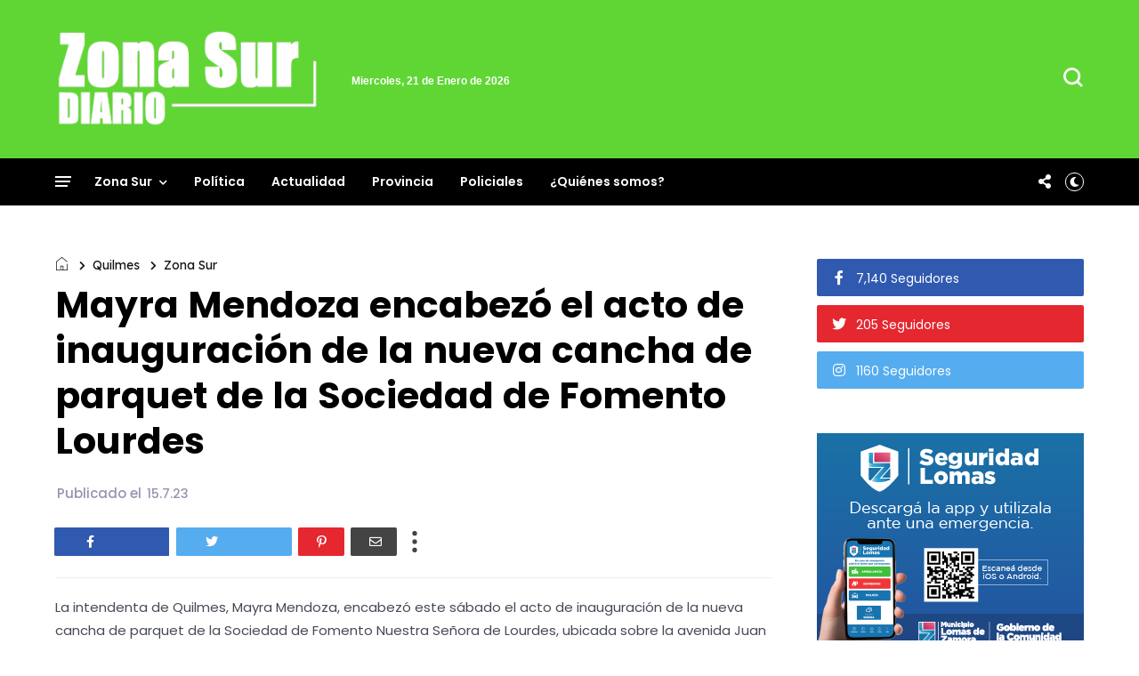

--- FILE ---
content_type: text/javascript; charset=UTF-8
request_url: https://www.zonasurdiario.com.ar/feeds/posts/default/-/Quilmes?alt=json-in-script&callback=display_related_posts
body_size: 42130
content:
// API callback
display_related_posts({"version":"1.0","encoding":"UTF-8","feed":{"xmlns":"http://www.w3.org/2005/Atom","xmlns$openSearch":"http://a9.com/-/spec/opensearchrss/1.0/","xmlns$blogger":"http://schemas.google.com/blogger/2008","xmlns$georss":"http://www.georss.org/georss","xmlns$gd":"http://schemas.google.com/g/2005","xmlns$thr":"http://purl.org/syndication/thread/1.0","id":{"$t":"tag:blogger.com,1999:blog-2028841316471004885"},"updated":{"$t":"2026-01-21T16:21:14.759-03:00"},"category":[{"term":"Zona Sur"},{"term":"Almirante Brown"},{"term":"Quilmes"},{"term":"Lanús"},{"term":"Policiales"},{"term":"Avellaneda"},{"term":"Política"},{"term":"Provincia"},{"term":"Berazategui"},{"term":"Lomas de Zamora"},{"term":"Florencio Varela"},{"term":"Esteban Echeverría"},{"term":"Actualidad"},{"term":"Ezeiza"},{"term":"Presidente Perón"}],"title":{"type":"text","$t":"Zona Sur Diario"},"subtitle":{"type":"html","$t":"Noticias y actualidad de los municipios de la zona sur del conurbano de la provincia de Buenos Aires"},"link":[{"rel":"http://schemas.google.com/g/2005#feed","type":"application/atom+xml","href":"https:\/\/www.zonasurdiario.com.ar\/feeds\/posts\/default"},{"rel":"self","type":"application/atom+xml","href":"https:\/\/www.blogger.com\/feeds\/2028841316471004885\/posts\/default\/-\/Quilmes?alt=json-in-script"},{"rel":"alternate","type":"text/html","href":"https:\/\/www.zonasurdiario.com.ar\/search\/label\/Quilmes"},{"rel":"hub","href":"http://pubsubhubbub.appspot.com/"},{"rel":"next","type":"application/atom+xml","href":"https:\/\/www.blogger.com\/feeds\/2028841316471004885\/posts\/default\/-\/Quilmes\/-\/Quilmes?alt=json-in-script\u0026start-index=26\u0026max-results=25"}],"author":[{"name":{"$t":"zonaoestediario.com.ar"},"uri":{"$t":"http:\/\/www.blogger.com\/profile\/16921786327087653466"},"email":{"$t":"noreply@blogger.com"},"gd$image":{"rel":"http://schemas.google.com/g/2005#thumbnail","width":"32","height":"32","src":"\/\/blogger.googleusercontent.com\/img\/b\/R29vZ2xl\/AVvXsEgQVjPauD_RZt4-GE1P_eB9G-mqreIST39uJG8c2Hx2c1d9yKFmVkWjt3n1yoo0mwkQFEeHHtrY-uZiBNtgENm7LBRKDsXqrf9c-bWntcbe3WkoAsyJVJgT2E7EhRhjkA\/s113\/fachins.jpg"}}],"generator":{"version":"7.00","uri":"http://www.blogger.com","$t":"Blogger"},"openSearch$totalResults":{"$t":"2027"},"openSearch$startIndex":{"$t":"1"},"openSearch$itemsPerPage":{"$t":"25"},"entry":[{"id":{"$t":"tag:blogger.com,1999:blog-2028841316471004885.post-3474681132867489219"},"published":{"$t":"2026-01-21T16:21:00.002-03:00"},"updated":{"$t":"2026-01-21T16:21:14.512-03:00"},"category":[{"scheme":"http://www.blogger.com/atom/ns#","term":"Quilmes"},{"scheme":"http://www.blogger.com/atom/ns#","term":"Zona Sur"}],"title":{"type":"text","$t":"Escuelas Abiertas en Verano 2026: una propuesta con actividades lúdicas y deportivas en el predio de la UOM"},"content":{"type":"html","$t":"\u003Cp\u003E\u003Cspan style=\"background-color: white; color: #242424; font-family: \u0026quot;Segoe UI\u0026quot;, \u0026quot;Segoe UI Web (West European)\u0026quot;, -apple-system, BlinkMacSystemFont, Roboto, \u0026quot;Helvetica Neue\u0026quot;, sans-serif; font-size: 15px;\"\u003EDurante este miércoles, la intendenta interina de Quilmes, Eva Mieri, visitó el predio de la Unión Obrera Metalúrgica (UOM) seccional Quilmes, Varela y Berazategui, ubicado en Camino General Belgrano 3803, en Quilmes Oeste, y compartió actividades junto a las niñas, niños y jóvenes que son parte del Programa Escuelas Abiertas en Verano 2026.\u003C\/span\u003E\u003C\/p\u003E\u003Cdiv style=\"background-color: white; border: 0px; color: #242424; font-family: \u0026quot;Segoe UI\u0026quot;, \u0026quot;Segoe UI Web (West European)\u0026quot;, -apple-system, BlinkMacSystemFont, Roboto, \u0026quot;Helvetica Neue\u0026quot;, sans-serif; font-feature-settings: inherit; font-kerning: inherit; font-language-override: inherit; font-optical-sizing: inherit; font-size-adjust: inherit; font-size: 15px; font-stretch: inherit; font-variant-alternates: inherit; font-variant-east-asian: inherit; font-variant-emoji: inherit; font-variant-numeric: inherit; font-variant-position: inherit; font-variation-settings: inherit; line-height: inherit; margin: 0px; padding: 0px; vertical-align: baseline;\"\u003E\u003Cdiv class=\"separator\" style=\"clear: both; text-align: center;\"\u003E\u003Ca href=\"https:\/\/blogger.googleusercontent.com\/img\/a\/AVvXsEiCgQEZpR-amMQBiqNbnNou7Ju0p2PVuY-XWk1DvsXCsJM_LttHgv3ZDovI06egiPrPMqgBl4YTmZeVPyavrdTuRXNF85rn23RHc94Cl9-y2kPSIsLWfPp50a4cu51D5oa0xMHRr9sHdCyTJ8Gd-aWuNM7j_mx1TALEiusZSm9IkbqADiWxqyvEM-kghaU\" style=\"margin-left: 1em; margin-right: 1em;\"\u003E\u003Cimg alt=\"\" data-original-height=\"853\" data-original-width=\"1280\" height=\"519\" src=\"https:\/\/blogger.googleusercontent.com\/img\/a\/AVvXsEiCgQEZpR-amMQBiqNbnNou7Ju0p2PVuY-XWk1DvsXCsJM_LttHgv3ZDovI06egiPrPMqgBl4YTmZeVPyavrdTuRXNF85rn23RHc94Cl9-y2kPSIsLWfPp50a4cu51D5oa0xMHRr9sHdCyTJ8Gd-aWuNM7j_mx1TALEiusZSm9IkbqADiWxqyvEM-kghaU=w779-h519\" width=\"779\" \/\u003E\u003C\/a\u003E\u003C\/div\u003E\u003Cbr \/\u003E\u003C\/div\u003E\u003Cdiv style=\"background-color: white; border: 0px; color: #242424; font-family: \u0026quot;Segoe UI\u0026quot;, \u0026quot;Segoe UI Web (West European)\u0026quot;, -apple-system, BlinkMacSystemFont, Roboto, \u0026quot;Helvetica Neue\u0026quot;, sans-serif; font-feature-settings: inherit; font-kerning: inherit; font-language-override: inherit; font-optical-sizing: inherit; font-size-adjust: inherit; font-size: 15px; font-stretch: inherit; font-variant-alternates: inherit; font-variant-east-asian: inherit; font-variant-emoji: inherit; font-variant-numeric: inherit; font-variant-position: inherit; font-variation-settings: inherit; line-height: inherit; margin: 0px; padding: 0px; vertical-align: baseline;\"\u003E“Pasamos a saludar a las chicas y chicos de Escuelas Abiertas en Verano, en la sede UOM, un programa que sostiene el encuentro, el juego y el aprendizaje también durante el receso escolar. Son más de 5.000 los niños y jóvenes que participan en todo Quilmes con actividades recreativas, deportivas y acompañamiento educativo en distintas escuelas y sedes municipales. Seguimos trabajando para garantizar el derecho al disfrute y a una infancia cuidada en cada barrio como nos pide Mayra Mendoza. Este espacio es hermoso y la cara de felicidad de los chicos, el verlos disfrutar, es lo mejor; que los pibes y las pibas, todos por igual, tengan la oportunidad de disfrutar el verano”, señaló Eva, acompañada por la secretaria de Educación y Culturas, Evangelina Ramírez y el secretario general de la UOM Quilmes-Varela-Berazategui, Adrián Pérez.\u003Cbr \/\u003E\u0026nbsp;\u003Cbr \/\u003EEn tanto, Evangelina Ramírez destacó que “Escuelas Abiertas de Verano es una propuesta recreativa, lúdica, pero también que cuenta con esta posibilidad de disfrutar de un natatorio, con lo cual es realmente un espacio de calidad e inclusivo para que nuestros pibes y pibas de los barrios puedan vivir sus vacaciones”.\u003Cbr \/\u003E\u003Cbr \/\u003EPor su parte, Adrián Pérez comentó: “La verdad, es un gran día con la visita de la intendenta interina, Eva Mieri, y donde hay un trabajo muy grande de los profes. Los papás están muy contentos, sienten que los chicos están protegidos y cuidados. Ser parte y colaborar con la comunidad está muy bueno”.\u003Cbr \/\u003E\u0026nbsp;\u003Cbr \/\u003ELa iniciativa que se desarrolla del 2 al 30 de enero, es articulada con la Dirección General de Cultura y Educación de la Provincia de Buenos Aires y la Jefatura Distrital local. La misma cuenta con 46 sedes educativas y 3 predios: el Polideportivo Municipal, la Escuela Agraria y el espacio recreativo de la UOM. Asisten unos 5.000 chicos y chicas de 3 a 17 años, que realizan actividades artísticas, lúdicas, deportivas y acuáticas. También se brinda desde el Servicio Alimentario Escolar (SAE), el desayuno, almuerzo y merienda; y año tras año el Municipio refuerza con material didáctico y de cocina para llevar a cabo una propuesta de calidad: material deportivo y artístico, y utensilios.\u003Cbr \/\u003E\u0026nbsp;\u003Cbr \/\u003ECabe resaltar que algunas escuelas desarrollan sus actividades en los 3 predios mencionados, mientras que otras funcionan en las mismas escuelas y asisten dos veces a la semana a la pileta, como el Natatorio Municipal de Solano y clubes e instituciones que ceden sus instalaciones para estas actividades recreativas: los clubes 12 de Octubre, Sol de Mayo, Quilmes Oeste, Argentino de Quilmes, Don Bosco, Cooperarios, Juventud de Bernal, Moreno, Pejerrey Club y Creadores de Sueños.\u003Cbr \/\u003E\u0026nbsp;\u003Cbr \/\u003EParticiparon también de la actividad el subsecretario de Servicio Alimentario y Mantenimiento Escolar, Miguel Centurión, y las inspectoras de Educación Técnica, Claudia Rodríguez; de Nivel Inicial, Natalia Jaime y de Nivel Secundario, Verónica Demeo.\u003Cbr clear=\"all\" \/\u003E\u003C\/div\u003E\u003Cdiv\u003E\u003Cbr \/\u003E\u003C\/div\u003E\u003Cdiv\u003E\u003Cb\u003EFuente:\u003C\/b\u003E (Zona Sur Diario)\u003C\/div\u003E\u003Cdiv style=\"background-color: white; border: 0px; color: #242424; font-family: \u0026quot;Segoe UI\u0026quot;, \u0026quot;Segoe UI Web (West European)\u0026quot;, -apple-system, BlinkMacSystemFont, Roboto, \u0026quot;Helvetica Neue\u0026quot;, sans-serif; font-feature-settings: inherit; font-kerning: inherit; font-language-override: inherit; font-optical-sizing: inherit; font-size-adjust: inherit; font-size: 15px; font-stretch: inherit; font-variant-alternates: inherit; font-variant-east-asian: inherit; font-variant-emoji: inherit; font-variant-numeric: inherit; font-variant-position: inherit; font-variation-settings: inherit; line-height: inherit; margin: 0px; padding: 0px; vertical-align: baseline;\"\u003E\u003Cdiv class=\"x_gmail_signature\" data-smartmail=\"gmail_signature\" dir=\"ltr\" style=\"border: 0px; color: inherit; font: inherit; margin: 0px; padding: 0px; vertical-align: baseline;\"\u003E\u003C\/div\u003E\u003C\/div\u003E"},"link":[{"rel":"replies","type":"application/atom+xml","href":"https:\/\/www.zonasurdiario.com.ar\/feeds\/3474681132867489219\/comments\/default","title":"Enviar comentarios"},{"rel":"replies","type":"text/html","href":"https:\/\/www.zonasurdiario.com.ar\/2026\/01\/escuelas-abiertas-en-verano-2026-una.html#comment-form","title":"0 comentarios"},{"rel":"edit","type":"application/atom+xml","href":"https:\/\/www.blogger.com\/feeds\/2028841316471004885\/posts\/default\/3474681132867489219"},{"rel":"self","type":"application/atom+xml","href":"https:\/\/www.blogger.com\/feeds\/2028841316471004885\/posts\/default\/3474681132867489219"},{"rel":"alternate","type":"text/html","href":"https:\/\/www.zonasurdiario.com.ar\/2026\/01\/escuelas-abiertas-en-verano-2026-una.html","title":"Escuelas Abiertas en Verano 2026: una propuesta con actividades lúdicas y deportivas en el predio de la UOM"}],"author":[{"name":{"$t":"zonaoestediario.com.ar"},"uri":{"$t":"http:\/\/www.blogger.com\/profile\/16921786327087653466"},"email":{"$t":"noreply@blogger.com"},"gd$image":{"rel":"http://schemas.google.com/g/2005#thumbnail","width":"32","height":"32","src":"\/\/blogger.googleusercontent.com\/img\/b\/R29vZ2xl\/AVvXsEgQVjPauD_RZt4-GE1P_eB9G-mqreIST39uJG8c2Hx2c1d9yKFmVkWjt3n1yoo0mwkQFEeHHtrY-uZiBNtgENm7LBRKDsXqrf9c-bWntcbe3WkoAsyJVJgT2E7EhRhjkA\/s113\/fachins.jpg"}}],"media$thumbnail":{"xmlns$media":"http://search.yahoo.com/mrss/","url":"https:\/\/blogger.googleusercontent.com\/img\/a\/AVvXsEiCgQEZpR-amMQBiqNbnNou7Ju0p2PVuY-XWk1DvsXCsJM_LttHgv3ZDovI06egiPrPMqgBl4YTmZeVPyavrdTuRXNF85rn23RHc94Cl9-y2kPSIsLWfPp50a4cu51D5oa0xMHRr9sHdCyTJ8Gd-aWuNM7j_mx1TALEiusZSm9IkbqADiWxqyvEM-kghaU=s72-w779-h519-c","height":"72","width":"72"},"thr$total":{"$t":"0"}},{"id":{"$t":"tag:blogger.com,1999:blog-2028841316471004885.post-8065838941766782117"},"published":{"$t":"2026-01-19T17:59:00.005-03:00"},"updated":{"$t":"2026-01-19T17:59:31.785-03:00"},"category":[{"scheme":"http://www.blogger.com/atom/ns#","term":"Quilmes"},{"scheme":"http://www.blogger.com/atom/ns#","term":"Zona Sur"}],"title":{"type":"text","$t":"El Municipio de Quilmes entregó el certificado de habilitación a \"Café Martínez\""},"content":{"type":"html","$t":"El Municipio de Quilmes informa que este lunes se le entregó el certificado de habilitación al reconocido local “Café Martínez”, ubicado en Alem 149 esquina Moreno, en el centro de la ciudad, en un encuentro que contó con la presencia de la intendenta interina local, Eva Mieri, quien dialogó con los encargados, la firma Barista SRL, y trabajadores del lugar.\u003Cbr \/\u003E\u003Cbr \/\u003E\u003Cdiv class=\"separator\" style=\"clear: both; text-align: center;\"\u003E\u003Ca href=\"https:\/\/blogger.googleusercontent.com\/img\/a\/AVvXsEj0r1tNJB9dlZgLS1aiEuxsSKeQUq5sMutYTjL4DLLTO2-8iB_Ad-dco6MpQBu-OTrC9JigMdBGPjFxg4HXCg0Tt2vrkdzgplLGMObINhtmM5YdU2mlhw0zZpc9xDOC039HIobXIuJ8no3RcwcYzgDeCrNgRNPaXWawHnKztyYGUe-OCk-Wf6WKFk04Ams\" style=\"margin-left: 1em; margin-right: 1em;\"\u003E\u003Cimg alt=\"\" data-original-height=\"854\" data-original-width=\"1280\" height=\"407\" src=\"https:\/\/blogger.googleusercontent.com\/img\/a\/AVvXsEj0r1tNJB9dlZgLS1aiEuxsSKeQUq5sMutYTjL4DLLTO2-8iB_Ad-dco6MpQBu-OTrC9JigMdBGPjFxg4HXCg0Tt2vrkdzgplLGMObINhtmM5YdU2mlhw0zZpc9xDOC039HIobXIuJ8no3RcwcYzgDeCrNgRNPaXWawHnKztyYGUe-OCk-Wf6WKFk04Ams=w609-h407\" width=\"609\" \/\u003E\u003C\/a\u003E\u003C\/div\u003E\u003Cbr \/\u003E“Para nosotras siempre es motivo de alegría no solo que más comercios abran sus puertas en nuestra ciudad, sino también poder acompañar desde el Estado Municipal a quienes invierten, producen y generan trabajo por y para Quilmes. Seguimos con la impronta de trabajo que impulsó Mayra Mendoza, garantizando el desarrollo del sector comercial local, el cumplimiento de las normas vigentes y fomentando la transparencia hacia la comunidad. Felicitaciones y gracias por seguir eligiendo Quilmes para invertir, para dar trabajo y para acompañar”, señaló Mieri, acompañada por el secretario de Desarrollo Económico y Fiscalización, Julián Bellido.\u003Cbr \/\u003E\u003Cbr \/\u003ELa firma Café Martínez es una empresa familiar fundada en 1933 que explota franquicias, y cuentan con 200 sucursales que funcionan en Argentina, Chile, Uruguay, España y Estados Unidos. En tanto, cabe destacar que la franquicia Barista SRL cuenta en el AMBA con 18 locales en total, distribuidos entre Avellaneda, Banfield, Lanús, CABA, Morón y Castelar, al que ahora se suma el de Quilmes, que es el primero de esta firma en la ciudad. El comercio tiene un equipo de 10 personas y son todos quilmeños. Este nuevo local se suma a otros tres Café Martínez, que con otros titulares de franquicias, ya funcionaban en el distrito.\u003Cbr \/\u003E\u003Cbr \/\u003ELuego del encuentro con los funcionarios del Municipio, el titular del local, Lucas Iervasi, aseveró: “Estamos contentos de estar en Quilmes, en esta gran esquina. El proceso de la habilitación fue muy ágil. Somos una comunidad y el acompañamiento del Municipio se siente. En el local trabajan 10 personas y son todas oriundas de Quilmes”\u003Cbr \/\u003E\u003Cbr \/\u003EEstuvieron presentes el subsecretario de Desarrollo Económico, Federico D'Angelo; el director general de Habilitación, Tomás Schuld, y la supervisora operativa de Café Martínez, Verónica Balbuena.\u003Cbr \/\u003E\u003Cbr \/\u003E\u003Cb\u003EFuente: \u003C\/b\u003E(Zona Sur Diario)"},"link":[{"rel":"replies","type":"application/atom+xml","href":"https:\/\/www.zonasurdiario.com.ar\/feeds\/8065838941766782117\/comments\/default","title":"Enviar comentarios"},{"rel":"replies","type":"text/html","href":"https:\/\/www.zonasurdiario.com.ar\/2026\/01\/el-municipio-de-quilmes-entrego-el.html#comment-form","title":"0 comentarios"},{"rel":"edit","type":"application/atom+xml","href":"https:\/\/www.blogger.com\/feeds\/2028841316471004885\/posts\/default\/8065838941766782117"},{"rel":"self","type":"application/atom+xml","href":"https:\/\/www.blogger.com\/feeds\/2028841316471004885\/posts\/default\/8065838941766782117"},{"rel":"alternate","type":"text/html","href":"https:\/\/www.zonasurdiario.com.ar\/2026\/01\/el-municipio-de-quilmes-entrego-el.html","title":"El Municipio de Quilmes entregó el certificado de habilitación a \"Café Martínez\""}],"author":[{"name":{"$t":"zonaoestediario.com.ar"},"uri":{"$t":"http:\/\/www.blogger.com\/profile\/16921786327087653466"},"email":{"$t":"noreply@blogger.com"},"gd$image":{"rel":"http://schemas.google.com/g/2005#thumbnail","width":"32","height":"32","src":"\/\/blogger.googleusercontent.com\/img\/b\/R29vZ2xl\/AVvXsEgQVjPauD_RZt4-GE1P_eB9G-mqreIST39uJG8c2Hx2c1d9yKFmVkWjt3n1yoo0mwkQFEeHHtrY-uZiBNtgENm7LBRKDsXqrf9c-bWntcbe3WkoAsyJVJgT2E7EhRhjkA\/s113\/fachins.jpg"}}],"media$thumbnail":{"xmlns$media":"http://search.yahoo.com/mrss/","url":"https:\/\/blogger.googleusercontent.com\/img\/a\/AVvXsEj0r1tNJB9dlZgLS1aiEuxsSKeQUq5sMutYTjL4DLLTO2-8iB_Ad-dco6MpQBu-OTrC9JigMdBGPjFxg4HXCg0Tt2vrkdzgplLGMObINhtmM5YdU2mlhw0zZpc9xDOC039HIobXIuJ8no3RcwcYzgDeCrNgRNPaXWawHnKztyYGUe-OCk-Wf6WKFk04Ams=s72-w609-h407-c","height":"72","width":"72"},"thr$total":{"$t":"0"}},{"id":{"$t":"tag:blogger.com,1999:blog-2028841316471004885.post-7006150321628867354"},"published":{"$t":"2026-01-16T22:29:00.002-03:00"},"updated":{"$t":"2026-01-16T22:29:05.336-03:00"},"category":[{"scheme":"http://www.blogger.com/atom/ns#","term":"Policiales"},{"scheme":"http://www.blogger.com/atom/ns#","term":"Quilmes"},{"scheme":"http://www.blogger.com/atom/ns#","term":"Zona Sur"}],"title":{"type":"text","$t":"Grave accidente en Quilmes: un auto chocó con un colectivo y una mujer fue atropellada y arrojada contra un árbol"},"content":{"type":"html","$t":"\u003Cp\u003E\u003C\/p\u003E\u003Cdiv class=\"separator\" style=\"clear: both; text-align: center;\"\u003E\u003Ciframe allowfullscreen='allowfullscreen' webkitallowfullscreen='webkitallowfullscreen' mozallowfullscreen='mozallowfullscreen' width='623' height='518' src='https:\/\/www.blogger.com\/video.g?token=AD6v5dyu6s1gNeXtIywqbzI0AKJY4JpgbIHlCq0m0Dbo69EcOHh0f7oaQpejoEchIJ1cnGpnV9Ue6sEux5FXL9eurg' class='b-hbp-video b-uploaded' frameborder='0'\u003E\u003C\/iframe\u003E\u003C\/div\u003E\u003Cbr \/\u003EUna mujer resultó gravemente herida tras un violento accidente de tránsito ocurrido este jueves al mediodía en la localidad de San Francisco Solano, partido de \u003Cspan class=\"hover:entity-accent entity-underline inline cursor-pointer align-baseline\"\u003EQuilmes\u003C\/span\u003E. La secuencia, que quedó registrada por una cámara de seguridad de la zona, muestra el momento en que un auto y un colectivo colisionan en una esquina transitada y, como consecuencia del impacto, el vehículo de menor porte embiste a una peatona, que termina golpeando contra un árbol.\u003Cp\u003E\u003C\/p\u003E\n\u003Cp data-end=\"959\" data-start=\"645\"\u003EEl hecho se produjo poco después de las 13 en la intersección de las calles 839 y 897. La víctima, identificada como Carolina, regresaba de una feria y caminaba por la calzada mientras empujaba un carrito, ya que la vereda presentaba obstáculos. Al llegar al cruce, se detuvo para esperar el paso de los vehículos.\u003C\/p\u003E\n\u003Cp data-end=\"1321\" data-start=\"961\"\u003EDe acuerdo con las imágenes y el relato de testigos, el colectivo de la línea 257 circulaba por la calle 897 cuando impactó contra un auto que avanzaba por la 839. Tras la colisión, el conductor del automóvil perdió el control, el rodado se desplazó de costado y atropelló a la mujer, que fue despedida varios metros hasta chocar violentamente contra un árbol.\u003C\/p\u003E\u003Cp data-end=\"1321\" data-start=\"961\"\u003E\u003C\/p\u003E\u003Cdiv class=\"separator\" style=\"clear: both; text-align: center;\"\u003E\u003Ca href=\"https:\/\/blogger.googleusercontent.com\/img\/a\/AVvXsEh4ANAqCkdo5mcus8048OqFsbxzfc3cW31BmuaYlj14BFMe-DqIpJ5a7weq5AxuqkhEAyCrw35HHQmzNkSn21l73XTavJyCInGJFHdS6EBeWn5akn6htIWiD8nzWqttD3IAstjCefjUBvc_YD3-e1XVaC063O_TrGQwIUzvaZEkfJ02vC9o8nsZjAxFU8w\" style=\"margin-left: 1em; margin-right: 1em;\"\u003E\u003Cimg alt=\"\" data-original-height=\"820\" data-original-width=\"1461\" height=\"446\" src=\"https:\/\/blogger.googleusercontent.com\/img\/a\/AVvXsEh4ANAqCkdo5mcus8048OqFsbxzfc3cW31BmuaYlj14BFMe-DqIpJ5a7weq5AxuqkhEAyCrw35HHQmzNkSn21l73XTavJyCInGJFHdS6EBeWn5akn6htIWiD8nzWqttD3IAstjCefjUBvc_YD3-e1XVaC063O_TrGQwIUzvaZEkfJ02vC9o8nsZjAxFU8w=w793-h446\" width=\"793\" \/\u003E\u003C\/a\u003E\u003C\/div\u003E\u003Cbr \/\u003EVecinos que escucharon el estruendo se acercaron de inmediato para auxiliar a Carolina. Minutos después arribaron al lugar los Bomberos Voluntarios y una ambulancia del SAME, que asistieron a la víctima, la estabilizaron y la trasladaron de urgencia al Hospital Isidoro Iriarte de Quilmes.\u003Cp\u003E\u003C\/p\u003E\n\u003Cp data-end=\"2036\" data-start=\"1614\"\u003ESegún el parte médico inicial, la mujer ingresó con politraumatismos severos y múltiples fracturas. Su hermana, Sandra, señaló que presenta fracturas en ambos brazos, en la mandíbula y una lesión compleja en una rodilla, y que permanece internada en terapia intermedia. También indicó que Carolina no recuerda el momento del accidente y que deberá ser sometida a varias cirugías, entre ellas una intervención maxilofacial.\u003C\/p\u003E\n\u003Cp data-end=\"2398\" data-start=\"2038\"\u003ELa familia reclamó que el conductor del auto se haga responsable de lo ocurrido, ya que, según indicaron, no se habría acercado a asistir a la víctima tras el impacto. En paralelo, vecinos de la zona volvieron a advertir sobre la peligrosidad del cruce, donde aseguran que son frecuentes las maniobras imprudentes, las frenadas bruscas y los siniestros viales.\u003C\/p\u003E\n\u003Cp data-end=\"2688\" data-is-last-node=\"\" data-is-only-node=\"\" data-start=\"2400\"\u003EPersonal policial trabajó en el lugar con cortes parciales de tránsito para permitir las tareas de emergencia y las pericias. La investigación quedó en manos de la Justicia, que busca determinar cómo se produjo el choque y establecer las responsabilidades de los conductores involucrados.\u003C\/p\u003E\u003Cp data-end=\"2688\" data-is-last-node=\"\" data-is-only-node=\"\" data-start=\"2400\"\u003E\u003Cb\u003EFuente: \u003C\/b\u003E(Zona Sur Diario)\u003C\/p\u003E"},"link":[{"rel":"replies","type":"application/atom+xml","href":"https:\/\/www.zonasurdiario.com.ar\/feeds\/7006150321628867354\/comments\/default","title":"Enviar comentarios"},{"rel":"replies","type":"text/html","href":"https:\/\/www.zonasurdiario.com.ar\/2026\/01\/grave-accidente-en-quilmes-un-auto.html#comment-form","title":"0 comentarios"},{"rel":"edit","type":"application/atom+xml","href":"https:\/\/www.blogger.com\/feeds\/2028841316471004885\/posts\/default\/7006150321628867354"},{"rel":"self","type":"application/atom+xml","href":"https:\/\/www.blogger.com\/feeds\/2028841316471004885\/posts\/default\/7006150321628867354"},{"rel":"alternate","type":"text/html","href":"https:\/\/www.zonasurdiario.com.ar\/2026\/01\/grave-accidente-en-quilmes-un-auto.html","title":"Grave accidente en Quilmes: un auto chocó con un colectivo y una mujer fue atropellada y arrojada contra un árbol"}],"author":[{"name":{"$t":"zonaoestediario.com.ar"},"uri":{"$t":"http:\/\/www.blogger.com\/profile\/16921786327087653466"},"email":{"$t":"noreply@blogger.com"},"gd$image":{"rel":"http://schemas.google.com/g/2005#thumbnail","width":"32","height":"32","src":"\/\/blogger.googleusercontent.com\/img\/b\/R29vZ2xl\/AVvXsEgQVjPauD_RZt4-GE1P_eB9G-mqreIST39uJG8c2Hx2c1d9yKFmVkWjt3n1yoo0mwkQFEeHHtrY-uZiBNtgENm7LBRKDsXqrf9c-bWntcbe3WkoAsyJVJgT2E7EhRhjkA\/s113\/fachins.jpg"}}],"media$thumbnail":{"xmlns$media":"http://search.yahoo.com/mrss/","url":"https:\/\/blogger.googleusercontent.com\/img\/a\/AVvXsEh4ANAqCkdo5mcus8048OqFsbxzfc3cW31BmuaYlj14BFMe-DqIpJ5a7weq5AxuqkhEAyCrw35HHQmzNkSn21l73XTavJyCInGJFHdS6EBeWn5akn6htIWiD8nzWqttD3IAstjCefjUBvc_YD3-e1XVaC063O_TrGQwIUzvaZEkfJ02vC9o8nsZjAxFU8w=s72-w793-h446-c","height":"72","width":"72"},"thr$total":{"$t":"0"}},{"id":{"$t":"tag:blogger.com,1999:blog-2028841316471004885.post-3605486015712580769"},"published":{"$t":"2026-01-16T16:13:00.006-03:00"},"updated":{"$t":"2026-01-16T16:13:45.305-03:00"},"category":[{"scheme":"http://www.blogger.com/atom/ns#","term":"Quilmes"},{"scheme":"http://www.blogger.com/atom/ns#","term":"Zona Sur"}],"title":{"type":"text","$t":"Nueva jornada de telemedicina en el CAPS Los Eucaliptus de San Francisco Solano"},"content":{"type":"html","$t":"Una nueva jornada de telemedicina se desarrolló este viernes en el Centro de Atención Primaria de la Salud (CAPS) Los Eucaliptus, de San Francisco Solano, ubicado en calle 898 Nº 2737, que contó con la supervisión de la intendenta interina de Quilmes, Eva Mieri. Allí se realizó una demostración de cómo funciona el nuevo sistema que les permite a los vecinos y vecinas acceder a una atención médica de calidad pero de forma virtual.\u003Cbr \/\u003E\u003Cbr \/\u003E\u003Cdiv\u003E\u003Ca href=\"https:\/\/blogger.googleusercontent.com\/img\/a\/AVvXsEjUcZx4cw4Pula30Pennfcnr9cU-Po8CbKPlw7nf9d8Kz8uVGYoFBHO8AfA7uMhznM4r0ur2VorU6qweqluupKpLIZJljBGRTJGsxyF325IvcuRsrQZy1LTSjC2bcTiviI6agBOTli0LxWD0QWUNUgwVIS4E-qKIgR-NmczRzGWeOhJgMG0KK8koJUVGwA\"\u003E\u003Cimg height=\"427\" src=\"https:\/\/blogger.googleusercontent.com\/img\/a\/AVvXsEjUcZx4cw4Pula30Pennfcnr9cU-Po8CbKPlw7nf9d8Kz8uVGYoFBHO8AfA7uMhznM4r0ur2VorU6qweqluupKpLIZJljBGRTJGsxyF325IvcuRsrQZy1LTSjC2bcTiviI6agBOTli0LxWD0QWUNUgwVIS4E-qKIgR-NmczRzGWeOhJgMG0KK8koJUVGwA=w640-h427\" width=\"640\" \/\u003E\u003C\/a\u003E\u003C\/div\u003E\u003Cdiv\u003E\u003Cbr \/\u003E“A partir de estas nuevas herramientas se puede dar respuesta de manera más rápida y sencilla, pero también empática, sensible y cercana, más allá de tener una pantalla de por medio. Esta política pública es parte del camino que inició nuestra compañera Mayra Mendoza poniendo la salud pública en el centro y fortaleciendo un sistema municipal más eficiente, accesible y de calidad”, aseguró Eva, acompañada por la secretaria de Salud, Natalia Nápoli, y la coordinadora de Telesalud, Julieta Vescio.\u003Cbr \/\u003E\u003Cbr \/\u003EPor su parte, Nápoli precisó: “A esta altura venimos con más de 3 mil consultas desde que se incorporó este sistema y la idea es que esto se multiplique. También intentamos informar a los vecinos para que usen esta herramienta cada vez más. En la medida que se van incorporando y se van familiarizando, después lo ideal es que la misma comunidad lo reclame. Un gran porcentaje de las consultas se pueden hacer de esta manera y facilita también que los vecinos que viven lejos no tengan que irse hasta el hospital o a otro lugar si justo no está el médico o la médica”.\u003Cbr \/\u003E\u003Cbr \/\u003EEn tanto, Claudia Lescano, directora del CAPS Los Eucaliptus, comentó: “Nos parece muy importante poder contar con esta nueva tecnología porque nos garantiza atención médica desde que se abren las puertas de CAPS, a las 8, hasta que se cierran a las 17. Si bien nosotros contamos con un médico clínico y pediatra, y esas son las especialidades que tiene el Tótem, ellos tienen horarios y días fijos, entonces todo lo que queda por fuera de los días que están ellos presenciales, se puede dar respuesta a través del Tótem”.\u003Cbr \/\u003E\u003Cbr \/\u003EEs importante mencionar que Telesalud es un servicio que significa un avance en la atención sanitaria en el distrito. A través de esta herramienta es posible dar respuesta a las necesidades de los vecinos, facilitando el acceso a consultas de baja complejidad tanto de clínica médica como de pediatría y se realizan de manera virtual.\u003Cbr \/\u003E\u003Cbr \/\u003ELuego de la evaluación pertinente, el o la paciente puede acceder a indicaciones, recetas de medicamentos y derivación de estudios médicos. Actualmente el servicio funciona por dos vías, por un lado mediante la aplicación Mi Alerta Quilmes, donde se puede hacer uso en el hogar de cada vecino las 24 horas o bien a través de los tótems instalados en los distintos centros de salud.\u003Cbr \/\u003E\u003Cbr \/\u003EEn el caso del CAPS Los Eucaliptus, cuenta con un espacio exclusivo para el tótem, permitiendo disponibilidad para acceder al mismo durante todo el horario de atención del centro de salud (de 8 a 17) con la premisa de respetar la accesibilidad y la privacidad de cada consulta. Hasta el momento, ya se registraron más de 90 consultas realizadas por los vecinos y vecinas mediante el tótem del CAPS Eucaliptus.\u003Cbr \/\u003E\u003Cbr \/\u003E\u003Cb\u003EFuente:\u003C\/b\u003E (Zona Sur Diario)\u003Cdiv style=\"background-color: white; border: 0px; color: #242424; font-family: \u0026quot;Segoe UI\u0026quot;, \u0026quot;Segoe UI Web (West European)\u0026quot;, -apple-system, BlinkMacSystemFont, Roboto, \u0026quot;Helvetica Neue\u0026quot;, sans-serif; font-feature-settings: inherit; font-kerning: inherit; font-language-override: inherit; font-optical-sizing: inherit; font-size-adjust: inherit; font-size: 15px; font-stretch: inherit; font-variant-alternates: inherit; font-variant-east-asian: inherit; font-variant-emoji: inherit; font-variant-numeric: inherit; font-variant-position: inherit; font-variation-settings: inherit; line-height: inherit; margin: 0px; padding: 0px; vertical-align: baseline;\"\u003E\u003Cdiv class=\"x_gmail_signature\" data-smartmail=\"gmail_signature\" dir=\"ltr\" style=\"border: 0px; color: inherit; font: inherit; margin: 0px; padding: 0px; vertical-align: baseline;\"\u003E\u003C\/div\u003E\u003C\/div\u003E\u003C\/div\u003E"},"link":[{"rel":"replies","type":"application/atom+xml","href":"https:\/\/www.zonasurdiario.com.ar\/feeds\/3605486015712580769\/comments\/default","title":"Enviar comentarios"},{"rel":"replies","type":"text/html","href":"https:\/\/www.zonasurdiario.com.ar\/2026\/01\/nueva-jornada-de-telemedicina-en-el.html#comment-form","title":"0 comentarios"},{"rel":"edit","type":"application/atom+xml","href":"https:\/\/www.blogger.com\/feeds\/2028841316471004885\/posts\/default\/3605486015712580769"},{"rel":"self","type":"application/atom+xml","href":"https:\/\/www.blogger.com\/feeds\/2028841316471004885\/posts\/default\/3605486015712580769"},{"rel":"alternate","type":"text/html","href":"https:\/\/www.zonasurdiario.com.ar\/2026\/01\/nueva-jornada-de-telemedicina-en-el.html","title":"Nueva jornada de telemedicina en el CAPS Los Eucaliptus de San Francisco Solano"}],"author":[{"name":{"$t":"zonaoestediario.com.ar"},"uri":{"$t":"http:\/\/www.blogger.com\/profile\/16921786327087653466"},"email":{"$t":"noreply@blogger.com"},"gd$image":{"rel":"http://schemas.google.com/g/2005#thumbnail","width":"32","height":"32","src":"\/\/blogger.googleusercontent.com\/img\/b\/R29vZ2xl\/AVvXsEgQVjPauD_RZt4-GE1P_eB9G-mqreIST39uJG8c2Hx2c1d9yKFmVkWjt3n1yoo0mwkQFEeHHtrY-uZiBNtgENm7LBRKDsXqrf9c-bWntcbe3WkoAsyJVJgT2E7EhRhjkA\/s113\/fachins.jpg"}}],"media$thumbnail":{"xmlns$media":"http://search.yahoo.com/mrss/","url":"https:\/\/blogger.googleusercontent.com\/img\/a\/AVvXsEjUcZx4cw4Pula30Pennfcnr9cU-Po8CbKPlw7nf9d8Kz8uVGYoFBHO8AfA7uMhznM4r0ur2VorU6qweqluupKpLIZJljBGRTJGsxyF325IvcuRsrQZy1LTSjC2bcTiviI6agBOTli0LxWD0QWUNUgwVIS4E-qKIgR-NmczRzGWeOhJgMG0KK8koJUVGwA=s72-w640-h427-c","height":"72","width":"72"},"thr$total":{"$t":"0"}},{"id":{"$t":"tag:blogger.com,1999:blog-2028841316471004885.post-3893708134649633796"},"published":{"$t":"2026-01-16T09:28:00.000-03:00"},"updated":{"$t":"2026-01-16T09:28:08.906-03:00"},"category":[{"scheme":"http://www.blogger.com/atom/ns#","term":"Policiales"},{"scheme":"http://www.blogger.com/atom/ns#","term":"Quilmes"},{"scheme":"http://www.blogger.com/atom/ns#","term":"Zona Sur"}],"title":{"type":"text","$t":"Secuestraron a un jubilado en su quinta, lo obligaron a manejar hasta Quilmes y le robaron el auto"},"content":{"type":"html","$t":"\u003Cp\u003EUn hombre de 75 años fue víctima de un violento secuestro exprés seguido de un robo automotor que comenzó en el partido de \u003Cstrong data-end=\"310\" data-start=\"269\"\u003ELa Plata\u003C\/strong\u003E y finalizó en \u003Cstrong data-end=\"366\" data-start=\"325\"\u003EQuilmes\u003C\/strong\u003E. El hecho ocurrió a comienzos de esta semana, cuando el jubilado fue sorprendido por tres delincuentes en su casa quinta de la localidad platense de \u003Cstrong data-end=\"557\" data-start=\"516\"\u003EAbasto\u003C\/strong\u003E.\u003C\/p\u003E\u003Cp\u003E\u003C\/p\u003E\u003Cdiv class=\"separator\" style=\"clear: both; text-align: center;\"\u003E\u003Ca href=\"https:\/\/blogger.googleusercontent.com\/img\/a\/AVvXsEjuECzN3A_l_-jnLh_adNX7-WbxWwXavneWtGmybXYHGGVipF_NHOfQUbSC1srFYQvHQASktm-Q6CQEMdu0qKeG3zZFgfD8xWoMCumfrNlEpJC0Uy1hfY76WUCIY2jqfDwl7cGq806mt4ueuhgl0aLQmrrAydbZsmj1J60Ly9QjVXoV4f8LTvktNkataF4\" style=\"margin-left: 1em; margin-right: 1em;\"\u003E\u003Cimg alt=\"\" data-original-height=\"511\" data-original-width=\"992\" height=\"360\" src=\"https:\/\/blogger.googleusercontent.com\/img\/a\/AVvXsEjuECzN3A_l_-jnLh_adNX7-WbxWwXavneWtGmybXYHGGVipF_NHOfQUbSC1srFYQvHQASktm-Q6CQEMdu0qKeG3zZFgfD8xWoMCumfrNlEpJC0Uy1hfY76WUCIY2jqfDwl7cGq806mt4ueuhgl0aLQmrrAydbZsmj1J60Ly9QjVXoV4f8LTvktNkataF4=w698-h360\" width=\"698\" \/\u003E\u003C\/a\u003E\u003C\/div\u003E\u003Cbr \/\u003ESegún la denuncia, la víctima llegó al mediodía del lunes a la propiedad cuando fue interceptada por los sospechosos, que descendieron rápidamente de un vehículo antiguo. Los asaltantes le exigieron dinero y, al comprobar que no llevaba efectivo, lo obligaron a subir a su propio automóvil bajo amenazas.\u003Cp\u003E\u003C\/p\u003E\n\u003Cp data-end=\"1158\" data-start=\"866\"\u003EDe ese modo, el jubilado fue forzado a conducir más de 60 kilómetros hasta su domicilio particular en Quilmes. Para los investigadores, ese dato resulta clave, ya que sugiere que los agresores contaban con información previa sobre los movimientos del hombre y la ubicación de ambas viviendas.\u003C\/p\u003E\n\u003Cp data-end=\"1512\" data-start=\"1160\"\u003EAl llegar a la casa del conurbano, los delincuentes intentaron ingresar, pero al no lograrlo liberaron a la víctima en la vereda y escaparon llevándose su Peugeot 206 negro. Todo el episodio se desarrolló en cuestión de horas y, pese a la violencia del hecho, los ladrones no consiguieron acceder a ninguna de las propiedades vinculadas al damnificado.\u003C\/p\u003E\n\u003Cp data-end=\"1786\" data-start=\"1514\"\u003EEl caso encendió las alarmas entre los investigadores por la modalidad empleada y el nivel de coordinación exhibido. En la pesquisa interviene el Grupo Táctico Operativo de la \u003Cstrong data-end=\"1731\" data-start=\"1690\"\u003EPolicía Bonaerense\u003C\/strong\u003E, que trabaja en la identificación de los responsables.\u003C\/p\u003E\n\u003Cp data-end=\"2093\" data-start=\"1788\"\u003EEn ese marco, personal especializado analiza cámaras de seguridad tanto en Abasto como a lo largo del trayecto hasta Quilmes, con el objetivo de reconstruir el recorrido realizado por los delincuentes y obtener registros que permitan reconocerlos. Por el momento, los tres sospechosos permanecen prófugos.\u003C\/p\u003E\n\u003Cp data-end=\"2381\" data-is-last-node=\"\" data-is-only-node=\"\" data-start=\"2095\"\u003E\u003C\/p\u003E\u003Cp data-end=\"420\" data-start=\"113\"\u003ELa víctima no sufrió lesiones físicas y pudo radicar la denuncia tras el hecho. La investigación quedó en manos de la \u003Cstrong data-end=\"256\" data-start=\"231\"\u003EUFI N° 09 de La Plata\u003C\/strong\u003E, bajo la carátula de robo automotor con privación ilegítima de la libertad, mientras continúa la búsqueda del vehículo robado, que ya cuenta con pedido de captura.\u003C\/p\u003E\u003Cb\u003EFuente: \u003C\/b\u003E(Zona Sur Diario)\u003Cp\u003E\u003C\/p\u003E"},"link":[{"rel":"replies","type":"application/atom+xml","href":"https:\/\/www.zonasurdiario.com.ar\/feeds\/3893708134649633796\/comments\/default","title":"Enviar comentarios"},{"rel":"replies","type":"text/html","href":"https:\/\/www.zonasurdiario.com.ar\/2026\/01\/secuestraron-un-jubilado-en-su-quinta.html#comment-form","title":"0 comentarios"},{"rel":"edit","type":"application/atom+xml","href":"https:\/\/www.blogger.com\/feeds\/2028841316471004885\/posts\/default\/3893708134649633796"},{"rel":"self","type":"application/atom+xml","href":"https:\/\/www.blogger.com\/feeds\/2028841316471004885\/posts\/default\/3893708134649633796"},{"rel":"alternate","type":"text/html","href":"https:\/\/www.zonasurdiario.com.ar\/2026\/01\/secuestraron-un-jubilado-en-su-quinta.html","title":"Secuestraron a un jubilado en su quinta, lo obligaron a manejar hasta Quilmes y le robaron el auto"}],"author":[{"name":{"$t":"zonaoestediario.com.ar"},"uri":{"$t":"http:\/\/www.blogger.com\/profile\/16921786327087653466"},"email":{"$t":"noreply@blogger.com"},"gd$image":{"rel":"http://schemas.google.com/g/2005#thumbnail","width":"32","height":"32","src":"\/\/blogger.googleusercontent.com\/img\/b\/R29vZ2xl\/AVvXsEgQVjPauD_RZt4-GE1P_eB9G-mqreIST39uJG8c2Hx2c1d9yKFmVkWjt3n1yoo0mwkQFEeHHtrY-uZiBNtgENm7LBRKDsXqrf9c-bWntcbe3WkoAsyJVJgT2E7EhRhjkA\/s113\/fachins.jpg"}}],"media$thumbnail":{"xmlns$media":"http://search.yahoo.com/mrss/","url":"https:\/\/blogger.googleusercontent.com\/img\/a\/AVvXsEjuECzN3A_l_-jnLh_adNX7-WbxWwXavneWtGmybXYHGGVipF_NHOfQUbSC1srFYQvHQASktm-Q6CQEMdu0qKeG3zZFgfD8xWoMCumfrNlEpJC0Uy1hfY76WUCIY2jqfDwl7cGq806mt4ueuhgl0aLQmrrAydbZsmj1J60Ly9QjVXoV4f8LTvktNkataF4=s72-w698-h360-c","height":"72","width":"72"},"thr$total":{"$t":"0"}},{"id":{"$t":"tag:blogger.com,1999:blog-2028841316471004885.post-3788716022908982179"},"published":{"$t":"2026-01-14T15:50:00.003-03:00"},"updated":{"$t":"2026-01-14T15:50:12.757-03:00"},"category":[{"scheme":"http://www.blogger.com/atom/ns#","term":"Quilmes"},{"scheme":"http://www.blogger.com/atom/ns#","term":"Zona Sur"}],"title":{"type":"text","$t":"Se desarrolló un nuevo operativo de saturación e interceptación vehicular en Quilmes Oeste"},"content":{"type":"html","$t":"Durante este miércoles se desarrolló en el oeste del distrito, un importante procedimiento de saturación e interceptación vehicular. El mismo contó con la supervisión de la intendenta interina de Quilmes, Eva Mieri, en el inicio de las tareas en uno de los puntos fuertes del procedimiento ubicado en la intersección de las avenidas Savio y Mosconi.\u003Cbr \/\u003E\u003Cbr \/\u003E\u003Cdiv class=\"separator\" style=\"clear: both; text-align: center;\"\u003E\u003Ca href=\"https:\/\/blogger.googleusercontent.com\/img\/a\/AVvXsEiBbxtA6vPujBzKere7uX5o81gSoQseJtICVrcGaabnRz1vhwg0aP6-InOAvMeZpTniqsKqRHurTfC65bdqDOaToZQNpKpetxaba_aTGgDa27qwdgkeVKiZTOtqKRnb0k1M7v8KUEFPYPj-KaluG-j7GzsqQ1cbiWF7Fc1bf0ykx8k2OHpFkRHDSqUkhkQ\" style=\"margin-left: 1em; margin-right: 1em;\"\u003E\u003Cimg alt=\"\" data-original-height=\"719\" data-original-width=\"1079\" height=\"401\" src=\"https:\/\/blogger.googleusercontent.com\/img\/a\/AVvXsEiBbxtA6vPujBzKere7uX5o81gSoQseJtICVrcGaabnRz1vhwg0aP6-InOAvMeZpTniqsKqRHurTfC65bdqDOaToZQNpKpetxaba_aTGgDa27qwdgkeVKiZTOtqKRnb0k1M7v8KUEFPYPj-KaluG-j7GzsqQ1cbiWF7Fc1bf0ykx8k2OHpFkRHDSqUkhkQ=w603-h401\" width=\"603\" \/\u003E\u003C\/a\u003E\u003C\/div\u003E\u003Cbr \/\u003E“Dimos inicio a un nuevo operativo de saturación en Quilmes Oeste, en los barrios Perpetuo Socorro y zonas aledañas como parte del histórico Plan de Inversión Municipal para la Prevención del Delito que impulsó nuestra compañera Mayra Mendoza. Conversamos con vecinos y vecinas sobre la importancia de seguir fortaleciendo la prevención y la presencia de un Estado eficiente con más móviles, más cámaras, iluminación y herramientas para cuidar a nuestra comunidad”, señaló Eva, acompañada por el secretario de Seguridad, Gaspar De Stéfano.\u003Cbr \/\u003E\u003Cbr \/\u003EY remarcó: “Este despliegue se organiza a partir del trabajo del Observatorio de Análisis Criminal y combina controles dinámicos, operativos vehiculares y presencia policial estratégica para desalentar el delito y dar respuestas concretas en los barrios. Ese es el camino que seguimos: más Estado presente, cercano, con más planificación y más cuidado para Quilmes”.\u003Cbr \/\u003E\u003Cbr \/\u003EPor su parte, De Stefano destacó que “Estos operativos sorpresivos y relámpagos tienen este efecto sorpresa al desembarcar gran cantidad de efectivos policiales en un barrio determinado, con la finalidad de mejorar la seguridad y la prevención del delito en toda la zona de actuación”.\u003Cbr \/\u003E\u003Cbr \/\u003EEn tanto, el jefe de la Estación de Policía Departamental de Seguridad (EPDS) Quilmes, comisario mayor Eduardo Arancibia, precisó: “Hicimos un operativo para combatir la modalidad de delitos contra la propiedad de motovehículos y motochorros. Se divide la zona de acción en dos, por un lado se hace un operativo fijo en Savio y Mosconi de interceptación selectiva de motos, y luego se despliegan un total de 11 motos y 14 móviles que recorren la zona asignada”.\u003Cbr \/\u003E\u003Cbr \/\u003EVale recordar que este tipo de operativos son una política de seguridad coordinada entre la Secretaría de Seguridad y la Policía de la Provincia de Buenos Aires, con el propósito de intensificar la prevención de delitos en la zona y pacificar el tránsito, sacando de circulación vehículos que podrían estar asociados a hechos delictivos, en este caso abarcando distintas áreas de los barrios Perpetuo Socorro, Altos del Plata, Villa La Florida, Barrio Parque Calchaquí, Elsieland y Cooperarios, tomando en cuenta informes previamente elaborados por el Observatorio de Análisis Criminal.\u003Cbr \/\u003E\u003Cbr \/\u003EEs importante recordar que durante la presente gestión y por iniciativa de la intendenta de Quilmes en uso de licencia y actual diputada provincial, Mayra Mendoza, a través del Plan de Inversión Municipal para la Prevención del Delito, que aportó fondos históricos para abordar esta problemática, se han desarrollado diferentes medidas para fortalecer la seguridad y proteger a las y los vecinos.\u003Cbr \/\u003E\u003Cbr \/\u003EEstas acciones incluyen la adquisición de nuevos recursos, la actualización tecnológica y la formación de personal especializado. La incorporación de más de 300 patrulleros, la creación del Escuadrón Motorizado, la implementación de más de 1.500 cámaras de seguridad, la colocación de 1.150 nuevas alarmas vecinales comunitarias, la instalación de 170 Paradas Seguras y 40 tótems de seguridad, el desarrollo de los proyectos de las nuevas comisarías 10º y 11º, y la creación del SQA-DRON (drones), son solo algunos ejemplos de lo antes mencionado.\u003Cbr \/\u003E\u003Cbr \/\u003EParticiparon también de la actividad el director provincial de Fiscalización Policial AMBA Sur 1, Mario Marchese, y la segunda jefa de la EPSD Quilmes, comisaria inspectora Valeria Juárez, entre otras autoridades policiales y funcionarios.\u003Cbr \/\u003E\u003Cbr \/\u003E\u003Cb\u003EFuente:\u003C\/b\u003E (Zona Sur Diario)"},"link":[{"rel":"replies","type":"application/atom+xml","href":"https:\/\/www.zonasurdiario.com.ar\/feeds\/3788716022908982179\/comments\/default","title":"Enviar comentarios"},{"rel":"replies","type":"text/html","href":"https:\/\/www.zonasurdiario.com.ar\/2026\/01\/se-desarrollo-un-nuevo-operativo-de.html#comment-form","title":"0 comentarios"},{"rel":"edit","type":"application/atom+xml","href":"https:\/\/www.blogger.com\/feeds\/2028841316471004885\/posts\/default\/3788716022908982179"},{"rel":"self","type":"application/atom+xml","href":"https:\/\/www.blogger.com\/feeds\/2028841316471004885\/posts\/default\/3788716022908982179"},{"rel":"alternate","type":"text/html","href":"https:\/\/www.zonasurdiario.com.ar\/2026\/01\/se-desarrollo-un-nuevo-operativo-de.html","title":"Se desarrolló un nuevo operativo de saturación e interceptación vehicular en Quilmes Oeste"}],"author":[{"name":{"$t":"zonaoestediario.com.ar"},"uri":{"$t":"http:\/\/www.blogger.com\/profile\/16921786327087653466"},"email":{"$t":"noreply@blogger.com"},"gd$image":{"rel":"http://schemas.google.com/g/2005#thumbnail","width":"32","height":"32","src":"\/\/blogger.googleusercontent.com\/img\/b\/R29vZ2xl\/AVvXsEgQVjPauD_RZt4-GE1P_eB9G-mqreIST39uJG8c2Hx2c1d9yKFmVkWjt3n1yoo0mwkQFEeHHtrY-uZiBNtgENm7LBRKDsXqrf9c-bWntcbe3WkoAsyJVJgT2E7EhRhjkA\/s113\/fachins.jpg"}}],"media$thumbnail":{"xmlns$media":"http://search.yahoo.com/mrss/","url":"https:\/\/blogger.googleusercontent.com\/img\/a\/AVvXsEiBbxtA6vPujBzKere7uX5o81gSoQseJtICVrcGaabnRz1vhwg0aP6-InOAvMeZpTniqsKqRHurTfC65bdqDOaToZQNpKpetxaba_aTGgDa27qwdgkeVKiZTOtqKRnb0k1M7v8KUEFPYPj-KaluG-j7GzsqQ1cbiWF7Fc1bf0ykx8k2OHpFkRHDSqUkhkQ=s72-w603-h401-c","height":"72","width":"72"},"thr$total":{"$t":"0"}},{"id":{"$t":"tag:blogger.com,1999:blog-2028841316471004885.post-5018008381542166913"},"published":{"$t":"2026-01-12T14:34:00.005-03:00"},"updated":{"$t":"2026-01-12T14:34:37.151-03:00"},"category":[{"scheme":"http://www.blogger.com/atom/ns#","term":"Quilmes"},{"scheme":"http://www.blogger.com/atom/ns#","term":"Zona Sur"}],"title":{"type":"text","$t":"Mayra Mendoza recorrió la escuela agraria de Quilmes donde se desarrolla el programa \"Escuelas Abiertas en Verano 2026\""},"content":{"type":"html","$t":"\u003Cp\u003ELa diputada provincial, Mayra Mendoza, estuvo presente este lunes en la Escuela de Educación Secundaria Agraria (EESA) Nº 1 de Quilmes, en la intersección de las avenidas La Plata y Laprida, en la zona oeste del distrito, una de las sedes en las que funciona el programa Escuelas Abiertas en Verano (EAV) 2026, en el que chicas y chicos quilmeños de 3 a 17 años participan de actividades artísticas, lúdicas, deportivas y acuáticas, en establecimientos educativos y predios del distrito, durante el turno mañana y tarde.\u003C\/p\u003E\u003Cdiv class=\"separator\" style=\"clear: both; text-align: center;\"\u003E\u003Ca href=\"https:\/\/blogger.googleusercontent.com\/img\/b\/R29vZ2xl\/AVvXsEgdFf9dZtpOAWRs2nm5wkFONgyM2aq0ZC1Zmu3tlAT9mTz9Op3UVvoOiXElLzW5QKjURgeq3adx-6Vc1kiUHN-yA6HuxqH8qK5VcCq2e_zQ_Kh2zIv2r_pyhx1XuVrzCmXztJbeul9aFh7N9yDQEdbAW8aXHt4xdoB8MiyEEqprZYbFQpOmjMnAaiwf9u0\/s853\/WhatsApp%20Image%202026-01-12%20at%202.27.49%20PM.jpeg\" imageanchor=\"1\" style=\"margin-left: 1em; margin-right: 1em;\"\u003E\u003Cimg border=\"0\" data-original-height=\"568\" data-original-width=\"853\" height=\"450\" src=\"https:\/\/blogger.googleusercontent.com\/img\/b\/R29vZ2xl\/AVvXsEgdFf9dZtpOAWRs2nm5wkFONgyM2aq0ZC1Zmu3tlAT9mTz9Op3UVvoOiXElLzW5QKjURgeq3adx-6Vc1kiUHN-yA6HuxqH8qK5VcCq2e_zQ_Kh2zIv2r_pyhx1XuVrzCmXztJbeul9aFh7N9yDQEdbAW8aXHt4xdoB8MiyEEqprZYbFQpOmjMnAaiwf9u0\/w676-h450\/WhatsApp%20Image%202026-01-12%20at%202.27.49%20PM.jpeg\" width=\"676\" \/\u003E\u003C\/a\u003E\u003C\/div\u003E\u003Cp\u003E“Año tras año, apoyamos este programa de la provincia de Buenos Aires, al que reforzamos con aportes propios, para que la mayor cantidad posible de los niñas y niñas de nuestra ciudad puedan disfrutar el verano y garantizar su alimentación”, destacó Mayra, intendenta de Quilmes en uso de licencia y actual diputada provincial, y sostuvo que “gobernamos poniendo a nuestro pueblo en el centro de nuestras prioridades siempre y así vamos a continuar, mostrando desde Quilmes que hay una forma distinta de hacer las cosas, con solidaridad y amor”.\u003C\/p\u003E\u003Cp\u003EEl Programa Escuelas Abiertas en Verano 2026, una iniciativa articulada con la Dirección General de Escuelas de la Provincia de Buenos Aires y con la Jefatura Distrital local, se desarrolla del 2 al 30 de enero, en 46 sedes educativas, y cuenta con la participación de casi 5.000 chicos y chicas, y que tiene su inscripción abierta en los distintos establecimientos hasta agotar cupos.\u003C\/p\u003E\u003Cp\u003EAdemás, desde el Servicio Alimentario Escolar (SAE) se brinda el desayuno, almuerzo y merienda; y año tras año el Municipio refuerza con material didáctico y de cocina para llevar a cabo una propuesta de calidad.\u0026nbsp;\u003C\/p\u003E\u003Cp\u003EEn este contexto, algunas escuelas además de la que se lleva adelante en la EESA Nº 1, realizan la propuesta en otros dos predios disponibles de la comuna: el de la UOM y el Polideportivo Municipal. Las niñas y los niños que van a las escuelas tienen la oportunidad de asistir también a natatorios 1 o 2 veces por semana; mientras que las y los docentes que realizan las actividades y acompañan son profesoras y profesores de Educación Física, de Artística o docentes de las mismas escuelas.\u003C\/p\u003E\u003Cp\u003E\u003Cb\u003EFuente:\u003C\/b\u003E (Zona Sur Diario)\u003C\/p\u003E"},"link":[{"rel":"replies","type":"application/atom+xml","href":"https:\/\/www.zonasurdiario.com.ar\/feeds\/5018008381542166913\/comments\/default","title":"Enviar comentarios"},{"rel":"replies","type":"text/html","href":"https:\/\/www.zonasurdiario.com.ar\/2026\/01\/mayra-mendoza-recorrio-la-escuela.html#comment-form","title":"0 comentarios"},{"rel":"edit","type":"application/atom+xml","href":"https:\/\/www.blogger.com\/feeds\/2028841316471004885\/posts\/default\/5018008381542166913"},{"rel":"self","type":"application/atom+xml","href":"https:\/\/www.blogger.com\/feeds\/2028841316471004885\/posts\/default\/5018008381542166913"},{"rel":"alternate","type":"text/html","href":"https:\/\/www.zonasurdiario.com.ar\/2026\/01\/mayra-mendoza-recorrio-la-escuela.html","title":"Mayra Mendoza recorrió la escuela agraria de Quilmes donde se desarrolla el programa \"Escuelas Abiertas en Verano 2026\""}],"author":[{"name":{"$t":"zonaoestediario.com.ar"},"uri":{"$t":"http:\/\/www.blogger.com\/profile\/16921786327087653466"},"email":{"$t":"noreply@blogger.com"},"gd$image":{"rel":"http://schemas.google.com/g/2005#thumbnail","width":"32","height":"32","src":"\/\/blogger.googleusercontent.com\/img\/b\/R29vZ2xl\/AVvXsEgQVjPauD_RZt4-GE1P_eB9G-mqreIST39uJG8c2Hx2c1d9yKFmVkWjt3n1yoo0mwkQFEeHHtrY-uZiBNtgENm7LBRKDsXqrf9c-bWntcbe3WkoAsyJVJgT2E7EhRhjkA\/s113\/fachins.jpg"}}],"media$thumbnail":{"xmlns$media":"http://search.yahoo.com/mrss/","url":"https:\/\/blogger.googleusercontent.com\/img\/b\/R29vZ2xl\/AVvXsEgdFf9dZtpOAWRs2nm5wkFONgyM2aq0ZC1Zmu3tlAT9mTz9Op3UVvoOiXElLzW5QKjURgeq3adx-6Vc1kiUHN-yA6HuxqH8qK5VcCq2e_zQ_Kh2zIv2r_pyhx1XuVrzCmXztJbeul9aFh7N9yDQEdbAW8aXHt4xdoB8MiyEEqprZYbFQpOmjMnAaiwf9u0\/s72-w676-h450-c\/WhatsApp%20Image%202026-01-12%20at%202.27.49%20PM.jpeg","height":"72","width":"72"},"thr$total":{"$t":"0"}},{"id":{"$t":"tag:blogger.com,1999:blog-2028841316471004885.post-6290358082166613339"},"published":{"$t":"2026-01-09T15:40:00.007-03:00"},"updated":{"$t":"2026-01-09T15:40:45.246-03:00"},"category":[{"scheme":"http://www.blogger.com/atom/ns#","term":"Quilmes"},{"scheme":"http://www.blogger.com/atom/ns#","term":"Zona Sur"}],"title":{"type":"text","$t":"El Municipio de Quilmes entregó certificados de habilitaciones y distinciones a comerciantes y vecinos"},"content":{"type":"html","$t":"Durante la jornada del viernes se llevó adelante un encuentro con comerciantes y vecinos en la Casa de las Culturas, ubicada en Pasaje Papa Francisco -ex Rivadavia- 383, en el centro de la ciudad, con la presencia de la intendenta interina de Quilmes, Eva Mieri. El objetivo fue la entrega de Certificados de Habilitación, distinciones a comercios ganadores del Concurso de Vidrieras y Ambientación Navideña 2025 y premios a vecinos que participaron de la votación de dicho concurso.\u003Cbr \/\u003E\u003Cbr \/\u003E\u003Cdiv class=\"separator\" style=\"clear: both; text-align: center;\"\u003E\u003Ca href=\"https:\/\/blogger.googleusercontent.com\/img\/a\/AVvXsEhmTnI4FDZf6fci5P2Ro8Kjk5u2RRg9FMFBylrR_YYC3HPyxjZL05g3tWRpIlQkVsDm__2d4pq3PbsV1nrA4EJyyAdopmELoWHsYCOQxY-DgpZAXHnuWbvsTZkLCicwoF2tKPPGfNJVCHwCobb0zpp40tWML0UyhTyid5T4J0Nppw05Hj7z7BWE23VBuI8\" style=\"margin-left: 1em; margin-right: 1em;\"\u003E\u003Cimg alt=\"\" data-original-height=\"853\" data-original-width=\"1280\" height=\"407\" src=\"https:\/\/blogger.googleusercontent.com\/img\/a\/AVvXsEhmTnI4FDZf6fci5P2Ro8Kjk5u2RRg9FMFBylrR_YYC3HPyxjZL05g3tWRpIlQkVsDm__2d4pq3PbsV1nrA4EJyyAdopmELoWHsYCOQxY-DgpZAXHnuWbvsTZkLCicwoF2tKPPGfNJVCHwCobb0zpp40tWML0UyhTyid5T4J0Nppw05Hj7z7BWE23VBuI8=w612-h407\" width=\"612\" \/\u003E\u003C\/a\u003E\u003C\/div\u003E\u003Cbr \/\u003E“Este programa y esta iniciativa que se dio en los últimos días de diciembre, para nosotros es una alegría compartirla con comerciantes que siguen apostando en cada una de las localidades y también a la comunidad que participó en esta votación”, señaló Eva, acompañada por los secretarios Gestión y Participación Ciudadana, Fabio Báez, y de Desarrollo Económico y Fiscalización, Julián Bellido.\u003Cbr \/\u003E\u003Cbr \/\u003EY enfatizó: “Les pido que sigan acompañando y apostando por nuestra ciudad y esperemos que este año sea positivo para todos los argentinos y argentinas y que sepan que acá hay un Estado Municipal que quiere enaltecer la vida de los quilmeños y las quilmeñas”.\u003Cbr \/\u003E\u003Cbr \/\u003EPor su parte, Bellido destacó: “Las noches comerciales a cielo abierto son el resultado de un trabajo sostenido entre el Estado, las cámaras de comercio y los comerciantes. Sabemos que el contexto es difícil, pero eso no nos detiene: redoblamos el esfuerzo y la creatividad. El concurso de vidrieras fue una primera experiencia muy positiva, con más de mil vecinos participando. Con decisión política y trabajo en equipo, vamos a seguir acompañando y fortaleciendo al comercio local”.\u003Cbr \/\u003E\u003Cbr \/\u003EEn tanto, el director de Promoción de Desarrollo Local, Ariel Domínguez, expresó: ”Nos encontramos hoy en reunidos con diferentes representantes de centros comerciales, de comercios, vecinas y vecinos que participaron de Las Noches de Quilmes del 20 al 23 de diciembre en Ezpeleta, Quilmes, Bernal y Solano. Cuatro noches que son organizadas entre el Municipio, las diferentes Cámaras de Comercio y la Gastronómica para impulsar el consumo y el desarrollo productivo de nuestra ciudad”.\u003Cbr \/\u003E\u003Cbr \/\u003ESe trató de un encuentro de cierre y balance de las distintas propuestas comerciales desarrolladas en los últimos meses del 2025, al mismo tiempo que se otorgó la habilitación correspondiente a los locales que completaron los pasos según la normativa vigente. En ese marco, los siguientes comercios recibieron su Certificado de Habilitación: restaurante Burguer Bross, de Bernal; juguetería Hoer SRL, de Quilmes Oeste; gimnasio Core, de Quilmes Centro; una sucursal de la vendedora de alimentos Sabrosísimo, en Bernal; la estética Podocosmiatría Juana Aveiro, de Quilmes, y el Centro Integral de Salud San Valentín, de Quilmes Oeste.\u003Cbr \/\u003E\u003Cbr \/\u003EEn este sentido, el representante de Core, Nicolás Michelini, comentó: “El proceso de habilitación fue muy fluido, tener esta franquicia la verdad que es una alegría, decidimos apostar por Quilmes. Me parecen importantes estos encuentros para que se sepa un poco más del proceso de habilitación”.\u003Cbr \/\u003E\u003Cbr \/\u003EAl mismo tiempo, los siguientes comercios fueron distinguidos por el Concurso de Vidrieras 2025: Isabella (local de indumentaria ubicado en Chile 316, Ezpeleta), Lima Market (bazar, en Brown 563, Quilmes Centro), Serbazares (9 de Julio 18, Bernal Centro) y Travesuras (indumentaria, en avenida 844 Nº 2319, Solano). Vale recordar que El Concurso de Vidrieras y Ambientación Navideña fue una propuesta del Municipio, en el marco de La Noche de Quilmes, presentada ante las diferentes cámaras comerciales del distrito para darle color a la semana de Navidad e impulsar el comercio local.\u003Cbr \/\u003E\u003Cbr \/\u003EParticiparon 39 locales y votaron más de 1.000 vecinos. Cada comercio se inscribió en la web del Municipio y presentó su propuesta de vidriera con un código QR en el frente, lo que le permitió a cada vecino que pasara por allí votar por la ganadora y participar de un sorteo por una serie de importantes premios.\u003Cbr \/\u003E\u003Cbr \/\u003EEn ese marco, los siguientes vecinos fueron premiados en el sorteo realizado por votar en el Concurso de Vidrieras 2025: María Felicitas Alemanno, Luciana Rivas, Javier Godio, Iara Turrin, Victoria Giménez, Jesica Andrea Flores, Fernanda Gómez y Marcela Schulz, quienes fueron recompensados con diversos premios como televisores, bicicletas y parlantes, entre otros.\u003Cbr \/\u003E\u003Cbr \/\u003EParticiparon también de la actividad el secretario de Servicios Públicos, Sebastián García; los subsecretarios de Higiene Urbana, Alejandro De Fazio y de Participación Ciudadana, Facundo Rivero; el director general de Alumbrado Público, Rubén Rischmann; la directora de Habilitaciones, Cecilia Pereira, y las concejalas Florencia Báez y Florencia Hernández, además de distintos representantes de las Cámaras de Comercio y de centros comerciales locales, entre otros presentes.\u003Cbr \/\u003E\u003Cbr \/\u003E\u003Cb\u003EFuente:\u003C\/b\u003E (Zona Oeste Diario)"},"link":[{"rel":"replies","type":"application/atom+xml","href":"https:\/\/www.zonasurdiario.com.ar\/feeds\/6290358082166613339\/comments\/default","title":"Enviar comentarios"},{"rel":"replies","type":"text/html","href":"https:\/\/www.zonasurdiario.com.ar\/2026\/01\/el-municipio-de-quilmes-entrego.html#comment-form","title":"0 comentarios"},{"rel":"edit","type":"application/atom+xml","href":"https:\/\/www.blogger.com\/feeds\/2028841316471004885\/posts\/default\/6290358082166613339"},{"rel":"self","type":"application/atom+xml","href":"https:\/\/www.blogger.com\/feeds\/2028841316471004885\/posts\/default\/6290358082166613339"},{"rel":"alternate","type":"text/html","href":"https:\/\/www.zonasurdiario.com.ar\/2026\/01\/el-municipio-de-quilmes-entrego.html","title":"El Municipio de Quilmes entregó certificados de habilitaciones y distinciones a comerciantes y vecinos"}],"author":[{"name":{"$t":"zonaoestediario.com.ar"},"uri":{"$t":"http:\/\/www.blogger.com\/profile\/16921786327087653466"},"email":{"$t":"noreply@blogger.com"},"gd$image":{"rel":"http://schemas.google.com/g/2005#thumbnail","width":"32","height":"32","src":"\/\/blogger.googleusercontent.com\/img\/b\/R29vZ2xl\/AVvXsEgQVjPauD_RZt4-GE1P_eB9G-mqreIST39uJG8c2Hx2c1d9yKFmVkWjt3n1yoo0mwkQFEeHHtrY-uZiBNtgENm7LBRKDsXqrf9c-bWntcbe3WkoAsyJVJgT2E7EhRhjkA\/s113\/fachins.jpg"}}],"media$thumbnail":{"xmlns$media":"http://search.yahoo.com/mrss/","url":"https:\/\/blogger.googleusercontent.com\/img\/a\/AVvXsEhmTnI4FDZf6fci5P2Ro8Kjk5u2RRg9FMFBylrR_YYC3HPyxjZL05g3tWRpIlQkVsDm__2d4pq3PbsV1nrA4EJyyAdopmELoWHsYCOQxY-DgpZAXHnuWbvsTZkLCicwoF2tKPPGfNJVCHwCobb0zpp40tWML0UyhTyid5T4J0Nppw05Hj7z7BWE23VBuI8=s72-w612-h407-c","height":"72","width":"72"},"thr$total":{"$t":"0"}},{"id":{"$t":"tag:blogger.com,1999:blog-2028841316471004885.post-7832719385229745057"},"published":{"$t":"2026-01-07T20:10:00.001-03:00"},"updated":{"$t":"2026-01-07T20:10:05.551-03:00"},"category":[{"scheme":"http://www.blogger.com/atom/ns#","term":"Quilmes"},{"scheme":"http://www.blogger.com/atom/ns#","term":"Zona Sur"}],"title":{"type":"text","$t":"Ya están en marcha en Quilmes el programa \"Escuelas Abiertas en Verano 2025\" y la colonia de Personas Mayores"},"content":{"type":"html","$t":"La intendenta interina de Quilmes, Eva Mieri, recorrió este miércoles el Polideportivo Municipal (bulevar Indio Gómez -ex Vicente López- y Lafinur, Quilmes Oeste), donde ya funciona el programa Escuelas Abiertas en Verano (EAV) 2025, en el que chicas y chicos quilmeños de 3 a 17 años participan de actividades artísticas, lúdicas, deportivas y acuáticas, en establecimientos educativos y predios del distrito, durante el turno mañana y tarde. Además, allí también se lleva adelante la Colonia de Adultos Mayores.\u003Cdiv\u003E\u003Cbr \/\u003E\u003Ca href=\"https:\/\/blogger.googleusercontent.com\/img\/a\/AVvXsEhJxYB1umpcZs7CmEXlAxtT0bVvoSJSGmrM-ec-0oGnmFUEdm85k-dc17DYDNJMMF0e6BXUKkkSSyUXNDrEVUua-OnmuIsL_lDbnClVFRDofGN-uiwB6qwe3ImHc8fg8a1ognfdTLeyVwUiHFAcgmRXbnoaVgkHkvYjWnJOEtKW6EDU9kaLYedd-wF7Ap0\"\u003E\u003Cimg height=\"451\" src=\"https:\/\/blogger.googleusercontent.com\/img\/a\/AVvXsEhJxYB1umpcZs7CmEXlAxtT0bVvoSJSGmrM-ec-0oGnmFUEdm85k-dc17DYDNJMMF0e6BXUKkkSSyUXNDrEVUua-OnmuIsL_lDbnClVFRDofGN-uiwB6qwe3ImHc8fg8a1ognfdTLeyVwUiHFAcgmRXbnoaVgkHkvYjWnJOEtKW6EDU9kaLYedd-wF7Ap0=w676-h451\" width=\"676\" \/\u003E\u003C\/a\u003E\u003Cbr \/\u003E\u003Cbr \/\u003E“Pasamos a saludar a quienes ya disfrutan de este programa que funciona en el Polideportivo, un espacio que vuelve a llenarse de juegos, deportes y disfrute en comunidad. Durante enero, niñas, niños y adolescentes participan de diferentes propuestas en el marco de Escuelas Abiertas en Verano, con acompañamiento docente, materiales didácticos y recreación. Además, se inició la Colonia de Personas Mayores, que funciona dos veces por semana y ya reúne a más de 120 vecinas y vecinos inscriptos”, señaló  Mieri, acompañada por la secretaria de Educación y Culturas, Evangelina Ramírez, y su par de Deportes, Nicolás Mellino.\u003Cbr \/\u003E\u003Cbr \/\u003EY remarcó: “Seguimos profundizando estas políticas públicas que ponen el cuidado, la inclusión y la comunidad en el centro, dando continuidad al camino que nos marca nuestra compañera Mayra Mendoza, con un Estado cercano y presente en cada etapa de la vida”.\u003Cbr \/\u003E\u003Cbr \/\u003EPor su parte, Evangelina Ramírez expresó sobre EAV 2025: “Claramente es una propuesta recreativa y lúdica en una etapa como las vacaciones, que les permite a las familias seguir con sus actividades durante el receso escolar de las y los chicos, pero sobre todo tener una propuesta integral que incluye elementos recreativos, lúdicos y demás para las pibas y pibes de nuestro distrito”.\u003Cbr \/\u003E\u003Cbr \/\u003EEl Programa Escuelas Abiertas en Verano 2025, una iniciativa articulada con la Dirección General de Escuelas de la Provincia de Buenos Aires y con la Jefatura Distrital, se desarrolla del 2 al 30 de enero, en 46 sedes educativas, y cuenta con más de 4.000 chicos y chicas inscriptos, y que tiene su inscripción abierta en los distintos establecimientos hasta agotar cupos. Además se brinda desde el SAE el desayuno, almuerzo y merienda; y año tras año el Municipio refuerza con material didáctico y de cocina para llevar a cabo una propuesta de calidad: material deportivo y artístico, y utensilios de cocina.\u003Cbr \/\u003E\u003Cbr \/\u003ECabe destacar que algunas escuelas realizan la propuesta en uno de los 3 predios disponibles de la comuna: el de la UOM, el Polideportivo Municipal y Escuela de Educación Agraria Nº 1. Las niñas y los niños que van a las escuelas tienen la oportunidad de asistir también a natatorios 1 o 2 veces por semana; mientras que las y los docentes que realizan las actividades y acompañan son profesoras y profesores de Educación Física, de Artística o docentes de las mismas escuelas.\u003Cbr \/\u003E\u003Cbr \/\u003EParticularmente la sede del Polideportivo Municipal funciona de lunes a viernes, en los horarios de  8.30 a 12.30, con tres grupos de asistentes (210 inscriptos) y de 13 a 17, con un solo grupo (75 inscriptos). A lo largo de la jornada de hoy, los niños y niñas estuvieron realizando un proyecto pedagógico referido a pueblos originarios y armaron banderas, brazaletes y pinturas rupestres mediante el uso de material reciclado.\u003Cbr \/\u003E\u003Cbr \/\u003EEn este contexto, Nicolás Mellino ponderó además, la importancia de la Colonia de Personas Mayores, que funciona los miércoles y viernes de 9 a 12, en el Polideportivo Municipal: “La propuesta es muy variada pero si tienen un hilo conductor, y es que desde que llegan tienen una actividad grupal, luego tienen natación y después alguna actividad más de esparcimiento en el parque y luego el almuerzo se retiran. Nosotros somos un Municipio que se caracteriza mucho por brindar estos tipos de servicios absolutamente gratuitos a su comunidad y a todas las edades”. A su vez, y también en el Polideportivo, se llevan adelante clases de natación dictadas por profesores del Municipio para niños, adolescentes y adultos durante todo el año.\u003Cbr \/\u003E\u003Cbr \/\u003EEstuvieron presentes el subsecretario de Servicio Alimentario y Mantenimiento Escolar, Miguel Centurión; su par de Educación, Florencia Sierra; el director general de Deportes, Lucas Tundis; la secretaria y el tesorero del Consejo Escolar, Karen Alarcón y Rubén Ursino, respectivamente; la directora de Polideportivo, Paola Villar; el coordinador de Deportes, Leonardo González, y el coordinador distrital del programa Escuelas de Verano, Lucas Gabris.\u003Cbr \/\u003E\u003Cbr \/\u003E\u003Cb\u003EFuente: \u003C\/b\u003E(Zona Sur Diario)\u003C\/div\u003E"},"link":[{"rel":"replies","type":"application/atom+xml","href":"https:\/\/www.zonasurdiario.com.ar\/feeds\/7832719385229745057\/comments\/default","title":"Enviar comentarios"},{"rel":"replies","type":"text/html","href":"https:\/\/www.zonasurdiario.com.ar\/2026\/01\/ya-estan-en-marcha-en-quilmes-el.html#comment-form","title":"0 comentarios"},{"rel":"edit","type":"application/atom+xml","href":"https:\/\/www.blogger.com\/feeds\/2028841316471004885\/posts\/default\/7832719385229745057"},{"rel":"self","type":"application/atom+xml","href":"https:\/\/www.blogger.com\/feeds\/2028841316471004885\/posts\/default\/7832719385229745057"},{"rel":"alternate","type":"text/html","href":"https:\/\/www.zonasurdiario.com.ar\/2026\/01\/ya-estan-en-marcha-en-quilmes-el.html","title":"Ya están en marcha en Quilmes el programa \"Escuelas Abiertas en Verano 2025\" y la colonia de Personas Mayores"}],"author":[{"name":{"$t":"zonaoestediario.com.ar"},"uri":{"$t":"http:\/\/www.blogger.com\/profile\/16921786327087653466"},"email":{"$t":"noreply@blogger.com"},"gd$image":{"rel":"http://schemas.google.com/g/2005#thumbnail","width":"32","height":"32","src":"\/\/blogger.googleusercontent.com\/img\/b\/R29vZ2xl\/AVvXsEgQVjPauD_RZt4-GE1P_eB9G-mqreIST39uJG8c2Hx2c1d9yKFmVkWjt3n1yoo0mwkQFEeHHtrY-uZiBNtgENm7LBRKDsXqrf9c-bWntcbe3WkoAsyJVJgT2E7EhRhjkA\/s113\/fachins.jpg"}}],"media$thumbnail":{"xmlns$media":"http://search.yahoo.com/mrss/","url":"https:\/\/blogger.googleusercontent.com\/img\/a\/AVvXsEhJxYB1umpcZs7CmEXlAxtT0bVvoSJSGmrM-ec-0oGnmFUEdm85k-dc17DYDNJMMF0e6BXUKkkSSyUXNDrEVUua-OnmuIsL_lDbnClVFRDofGN-uiwB6qwe3ImHc8fg8a1ognfdTLeyVwUiHFAcgmRXbnoaVgkHkvYjWnJOEtKW6EDU9kaLYedd-wF7Ap0=s72-w676-h451-c","height":"72","width":"72"},"thr$total":{"$t":"0"}},{"id":{"$t":"tag:blogger.com,1999:blog-2028841316471004885.post-7110387446033372285"},"published":{"$t":"2026-01-06T16:20:00.007-03:00"},"updated":{"$t":"2026-01-06T16:20:48.186-03:00"},"category":[{"scheme":"http://www.blogger.com/atom/ns#","term":"Quilmes"},{"scheme":"http://www.blogger.com/atom/ns#","term":"Zona Sur"}],"title":{"type":"text","$t":"Los Reyes Magos visitaron el parque municipal de La Ribera y entregaron regalos a niños de Quilmes"},"content":{"type":"html","$t":"El Municipio de Quilmes informa que este martes desde temprano y hasta el mediodía, los Reyes Magos estuvieron visitando el Parque Municipal de La Ribera, ubicado en Otamendi y Cervantes, en una jornada que contó con la presencia de la intendenta interina local, Eva Mieri, y donde asistieron más de 1.000 niñas y niños de la comunidad, que disfrutaron de la entrega de juguetes. Esta actividad se repetirá el jueves 8, desde las 10, en el Parque Ciudad de los Deportes, sito en calle 856 y avenida Ferrocarril Provincial, en San Francisco Solano.\u003Cbr \/\u003E\u003Cbr \/\u003E\u003Cdiv class=\"separator\" style=\"clear: both; text-align: center;\"\u003E\u003Ca href=\"https:\/\/blogger.googleusercontent.com\/img\/a\/AVvXsEghJPKvfQRkOefMIjcbk8tmZASOAkpsh3INfN28K-LOiWPtwya3S4IzrvE-4QaWkmVWcqMeqebRUBfp4-tLRYi7qwLbvOJJ68tTsFM36rIsmm-y84yvfXnFWhtkY5iLYT17cSdK2qhRhzMdZPkyxneYnZqNMKwApmrmLqVcMWodkswHEUaCkDLM81uz1E4\" style=\"margin-left: 1em; margin-right: 1em;\"\u003E\u003Cimg alt=\"\" data-original-height=\"853\" data-original-width=\"1280\" height=\"454\" src=\"https:\/\/blogger.googleusercontent.com\/img\/a\/AVvXsEghJPKvfQRkOefMIjcbk8tmZASOAkpsh3INfN28K-LOiWPtwya3S4IzrvE-4QaWkmVWcqMeqebRUBfp4-tLRYi7qwLbvOJJ68tTsFM36rIsmm-y84yvfXnFWhtkY5iLYT17cSdK2qhRhzMdZPkyxneYnZqNMKwApmrmLqVcMWodkswHEUaCkDLM81uz1E4=w682-h454\" width=\"682\" \/\u003E\u003C\/a\u003E\u003C\/div\u003E\u003Cbr \/\u003E“Como nos lo encomendó nuestra compañera Mayra Mendoza, en estos seis años de gestión la idea es poner a las infancias en el centro de la política pública y por eso, hoy estamos entregando juguetes a nuestras niñas y niños de Quilmes. Y en ese sentido afirmamos el acceso a la cultura, a los juegos, al aprendizaje, y que haya una gestión acompañando a estas familias, no solo en la entrega de un juguete, sino también en el despliegue de todas las capas que hacen al acceso de estos pibes y pibas al disfrute, al goce y al trabajo mancomunado entre una gestión y las familias que se acompañan mutuamente”, sostuvo Mieri.\u003Cbr \/\u003E\u003Cbr \/\u003EEn tanto que la secretaria de Niñez y Desarrollo Social, Florencia Di Tullio aseveró: “Como política central, Mayra siempre nos dice que las infancias, los niños y las niñas tienen que ser los primeros en la fila, y esto es el resultado de esa línea de pensamiento y de acción que hace que desde nuestro sector podamos trabajar en conjunto con distintas áreas como la Secretaría de Educación y Cultura, la de Deportes, la Jefatura de Gabinete, de Gestión y Participación Ciudadana”.\u003Cbr \/\u003E\u003Cbr \/\u003ELa jornada, que contó con espacios de recreación, diversión y festejos, e incluyó actividades de dibujo, pintura, sellos artísticos, ajedrez, metegol, mini ping pong, jenga gigante; y también con la presencia de animación de payasos y globología.\u003Cbr \/\u003E\u003Cbr \/\u003EPor su parte, los vecinos ponderaron la importancia de este evento. En este sentido, Patricia Rueda, destacó: “Hoy mis nenes pudieron elegir sus juguetes, y la verdad que tengo que agradecer al Municipio que está haciendo un buen trabajo y no nos deja solos en esta mala situación del país”. Mientras que, Vanesa Cóceres, estimó: “Esto está muy bueno porque hay mucha gente que no tiene plata para comprar regalos, y yo tampoco tengo, así que me vino re bien este evento, que además está muy bien organizado”.\u003Cbr \/\u003E\u003Cbr \/\u003EFueron parte de la actividad las y los secretarios de Educación y Culturas, Evangelina Ramírez; de Gestión y Participación Ciudadana, Fabio Báez, y de Salud, Natalia Nápoli; los subsecretarios de Participación Ciudadana, Facundo Rivero; de Desarrollo Social, Judith Barchetta; de Articulación de Políticas Sociales, Aleida Calvo, y la directora de Espacios Culturales, Marisol Vecchi, entre otros.\u003Cbr \/\u003E\u003Cbr \/\u003E\u003Cb\u003EFuente: \u003C\/b\u003E(Zona Sur Diario)"},"link":[{"rel":"replies","type":"application/atom+xml","href":"https:\/\/www.zonasurdiario.com.ar\/feeds\/7110387446033372285\/comments\/default","title":"Enviar comentarios"},{"rel":"replies","type":"text/html","href":"https:\/\/www.zonasurdiario.com.ar\/2026\/01\/los-reyes-magos-visitaron-el-parque.html#comment-form","title":"0 comentarios"},{"rel":"edit","type":"application/atom+xml","href":"https:\/\/www.blogger.com\/feeds\/2028841316471004885\/posts\/default\/7110387446033372285"},{"rel":"self","type":"application/atom+xml","href":"https:\/\/www.blogger.com\/feeds\/2028841316471004885\/posts\/default\/7110387446033372285"},{"rel":"alternate","type":"text/html","href":"https:\/\/www.zonasurdiario.com.ar\/2026\/01\/los-reyes-magos-visitaron-el-parque.html","title":"Los Reyes Magos visitaron el parque municipal de La Ribera y entregaron regalos a niños de Quilmes"}],"author":[{"name":{"$t":"zonaoestediario.com.ar"},"uri":{"$t":"http:\/\/www.blogger.com\/profile\/16921786327087653466"},"email":{"$t":"noreply@blogger.com"},"gd$image":{"rel":"http://schemas.google.com/g/2005#thumbnail","width":"32","height":"32","src":"\/\/blogger.googleusercontent.com\/img\/b\/R29vZ2xl\/AVvXsEgQVjPauD_RZt4-GE1P_eB9G-mqreIST39uJG8c2Hx2c1d9yKFmVkWjt3n1yoo0mwkQFEeHHtrY-uZiBNtgENm7LBRKDsXqrf9c-bWntcbe3WkoAsyJVJgT2E7EhRhjkA\/s113\/fachins.jpg"}}],"media$thumbnail":{"xmlns$media":"http://search.yahoo.com/mrss/","url":"https:\/\/blogger.googleusercontent.com\/img\/a\/AVvXsEghJPKvfQRkOefMIjcbk8tmZASOAkpsh3INfN28K-LOiWPtwya3S4IzrvE-4QaWkmVWcqMeqebRUBfp4-tLRYi7qwLbvOJJ68tTsFM36rIsmm-y84yvfXnFWhtkY5iLYT17cSdK2qhRhzMdZPkyxneYnZqNMKwApmrmLqVcMWodkswHEUaCkDLM81uz1E4=s72-w682-h454-c","height":"72","width":"72"},"thr$total":{"$t":"0"}},{"id":{"$t":"tag:blogger.com,1999:blog-2028841316471004885.post-3270599281101845324"},"published":{"$t":"2026-01-05T21:20:00.003-03:00"},"updated":{"$t":"2026-01-05T21:20:23.639-03:00"},"category":[{"scheme":"http://www.blogger.com/atom/ns#","term":"Quilmes"},{"scheme":"http://www.blogger.com/atom/ns#","term":"Zona Sur"}],"title":{"type":"text","$t":"Quilmes: operativo integral de limpieza en Ezpeleta Oeste"},"content":{"type":"html","$t":"Durante la jornada del lunes se llevó a cabo un nuevo operativo integral de limpieza en la zona de Ezpeleta Oeste, que incluyó tareas de desmalezado, barrido y reparación de luminarias, entre otras tareas, y contó con la supervisión de la intendenta interina local, Eva Mieri, en el marco del programa Quilmes Limpio, una política de gestión que tiene por objetivo una ciudad limpia y sustentable.\u003Cbr \/\u003E\u003Cbr \/\u003E\u003Cdiv class=\"separator\" style=\"clear: both; text-align: center;\"\u003E\u003Ca href=\"https:\/\/blogger.googleusercontent.com\/img\/a\/AVvXsEiCgVogoqUeUS0dar72oHYdi0lbYUgT668CF7z7rex3oZHmmoksANXw8ppDZQ_FVKu0NPl8XQdAprmc3l9BzJ1eRJSSWvppDElPuYVtYccdfsGZ5Elv7oOmhXJDCXypmuyWWg90FtmIZ4o-FE-qOwcFdT4N2pWObHxGt_IkwNGA0jdUOqw0wq2SzH1keN8\" style=\"margin-left: 1em; margin-right: 1em;\"\u003E\u003Cimg alt=\"\" data-original-height=\"853\" data-original-width=\"1280\" height=\"419\" src=\"https:\/\/blogger.googleusercontent.com\/img\/a\/AVvXsEiCgVogoqUeUS0dar72oHYdi0lbYUgT668CF7z7rex3oZHmmoksANXw8ppDZQ_FVKu0NPl8XQdAprmc3l9BzJ1eRJSSWvppDElPuYVtYccdfsGZ5Elv7oOmhXJDCXypmuyWWg90FtmIZ4o-FE-qOwcFdT4N2pWObHxGt_IkwNGA0jdUOqw0wq2SzH1keN8=w629-h419\" width=\"629\" \/\u003E\u003C\/a\u003E\u003C\/div\u003E\u003Cbr \/\u003E“Hay que seguir cuidando los barrios y la limpieza es un punto crucial. Vamos a seguir cuidando el trabajo que se hizo en estos seis años. Somos todos parte de la gestión de Mayra y vamos a cuidar lo que se hizo”, señaló Eva, acompañada por el secretario de Servicios Públicos, Sebastián García.\u003Cbr \/\u003E\u003Cbr \/\u003EPor su parte, García comentó: “Es importante remarcar que dentro de un contexto adverso, nosotros tenemos un Estado Municipal presente y eficiente. Eso habla de la muy buena administración que venimos llevando adelante de los recursos municipales, sin ayuda de fondos nacionales. Los vecinos valoran nuestro esfuerzo y trabajo cotidiano. Eso lo vemos en cada barrio, con cada vecino que hablamos”.\u003Cbr \/\u003E\u003Cbr \/\u003EVale recordar que los trabajos se realizaron en el cuadrante integrado por las avenidas Oscar Smith, República de Francia, La Plata y la calle Casares, correspondientes a los barrios Enrique Muño y Montero. Asimismo, la jornada incluyó labores de desmalezado, barrido, levantamiento de ramas, tierra, escombros y montículos de basura, desobstrucción de sumideros, fumigación para combatir al mosquito del dengue y reparación de luminarias, entre otras.\u003Cbr \/\u003E\u003Cbr \/\u003EPara las tareas mencionadas se utilizaron 5 camiones volcadores, 2 retropalas, 1 minipala cargadora, entre otras maquinarias de gran porte, así como también se vieron involucradas dos cuadrillas de Parques y Paseos y dos de Alumbrado Público. Se recogieron 34 montículos de escombros, basura y tierra, 23 montículos de ramas, además realizó la desobstrucción del sumidero en Namuncurá y Madame Curie, así como también la reparación de un total de 14 luminarias, entre otras tareas.\u003Cbr \/\u003E\u003Cbr \/\u003EEl operativo fue bien recibido por los vecinos, Nancy Agüero, una de las presentes comentó: “Me parece buenísimo porque la verdad que hace falta esta limpieza constante en los barrios. Veo muy bien el trabajo que están haciendo”.\u003Cbr \/\u003E\u003Cbr \/\u003EParticiparon también de la actividad el subsecretario de Bases Operativas, Nelson Chávez; el director de la Base Regional Ezpeleta, Carlos Marcial; la directora de la Base Operativa Ezpeleta, Mercedes Amarilla; y los directores generales de Parques y Paseos, Laura Moreira, y de Alumbrado Público, Rubén Rischmann.\u003Cbr \/\u003E\u003Cbr \/\u003E\u003Cb\u003EFuente: \u003C\/b\u003E(Zona Sur Diario)"},"link":[{"rel":"replies","type":"application/atom+xml","href":"https:\/\/www.zonasurdiario.com.ar\/feeds\/3270599281101845324\/comments\/default","title":"Enviar comentarios"},{"rel":"replies","type":"text/html","href":"https:\/\/www.zonasurdiario.com.ar\/2026\/01\/quilmes-operativo-integral-de-limpieza.html#comment-form","title":"0 comentarios"},{"rel":"edit","type":"application/atom+xml","href":"https:\/\/www.blogger.com\/feeds\/2028841316471004885\/posts\/default\/3270599281101845324"},{"rel":"self","type":"application/atom+xml","href":"https:\/\/www.blogger.com\/feeds\/2028841316471004885\/posts\/default\/3270599281101845324"},{"rel":"alternate","type":"text/html","href":"https:\/\/www.zonasurdiario.com.ar\/2026\/01\/quilmes-operativo-integral-de-limpieza.html","title":"Quilmes: operativo integral de limpieza en Ezpeleta Oeste"}],"author":[{"name":{"$t":"zonaoestediario.com.ar"},"uri":{"$t":"http:\/\/www.blogger.com\/profile\/16921786327087653466"},"email":{"$t":"noreply@blogger.com"},"gd$image":{"rel":"http://schemas.google.com/g/2005#thumbnail","width":"32","height":"32","src":"\/\/blogger.googleusercontent.com\/img\/b\/R29vZ2xl\/AVvXsEgQVjPauD_RZt4-GE1P_eB9G-mqreIST39uJG8c2Hx2c1d9yKFmVkWjt3n1yoo0mwkQFEeHHtrY-uZiBNtgENm7LBRKDsXqrf9c-bWntcbe3WkoAsyJVJgT2E7EhRhjkA\/s113\/fachins.jpg"}}],"media$thumbnail":{"xmlns$media":"http://search.yahoo.com/mrss/","url":"https:\/\/blogger.googleusercontent.com\/img\/a\/AVvXsEiCgVogoqUeUS0dar72oHYdi0lbYUgT668CF7z7rex3oZHmmoksANXw8ppDZQ_FVKu0NPl8XQdAprmc3l9BzJ1eRJSSWvppDElPuYVtYccdfsGZ5Elv7oOmhXJDCXypmuyWWg90FtmIZ4o-FE-qOwcFdT4N2pWObHxGt_IkwNGA0jdUOqw0wq2SzH1keN8=s72-w629-h419-c","height":"72","width":"72"},"thr$total":{"$t":"0"}},{"id":{"$t":"tag:blogger.com,1999:blog-2028841316471004885.post-3183908093431120933"},"published":{"$t":"2026-01-02T19:26:00.005-03:00"},"updated":{"$t":"2026-01-02T19:26:27.532-03:00"},"category":[{"scheme":"http://www.blogger.com/atom/ns#","term":"Quilmes"},{"scheme":"http://www.blogger.com/atom/ns#","term":"Zona Sur"}],"title":{"type":"text","$t":"El Municipio de Quilmes inició una actuación de oficio contra EDESUR por el apagón masivo de fin de año"},"content":{"type":"html","$t":"\u003Cp\u003E\u003Cspan style=\"background-color: white; font-family: inherit; font-size: inherit; font-style: inherit; font-variant-caps: inherit; font-variant-ligatures: inherit; font-weight: inherit;\"\u003EEl Municipio de Quilmes informa que inició una actuación administrativa de oficio contra la empresa EDESUR SA, en virtud del corte masivo del suministro eléctrico que afectó al distrito durante la madrugada del 31 de diciembre de 2025.\u003C\/span\u003E\u003C\/p\u003E\u003Cp class=\"x_MsoNormal\" style=\"background-color: white; color: #242424; font-family: Calibri, sans-serif; font-size: 12pt; margin: 0cm 0cm 0.0001pt;\"\u003E\u003Cspan lang=\"ES-TRAD\" style=\"border: 0px; color: black; font: inherit; margin: 0px; padding: 0px; vertical-align: baseline;\"\u003E\u003C\/span\u003E\u003C\/p\u003E\u003Cdiv class=\"separator\" style=\"clear: both; text-align: center;\"\u003E\u003Ca href=\"https:\/\/blogger.googleusercontent.com\/img\/a\/AVvXsEhUQb5C4dR3-bO82BiTicKLKJp3Dqvk-wS9N17NVJyzFmVr36OOhu925fYYYgl3zmsHq93bsEhJd-Uft3rYBuxumSoRonERGl6BtsAaIQ5L__5pZbDtOhmxxeIrOMHHm5lXntrWOtas7pEX4742hSynJ_VyeIBwHrmrf2e_uU3bzhfrd9Gbe8tZlBiP5Bc\" style=\"margin-left: 1em; margin-right: 1em;\"\u003E\u003Cimg alt=\"\" data-original-height=\"853\" data-original-width=\"1280\" height=\"431\" src=\"https:\/\/blogger.googleusercontent.com\/img\/a\/AVvXsEhUQb5C4dR3-bO82BiTicKLKJp3Dqvk-wS9N17NVJyzFmVr36OOhu925fYYYgl3zmsHq93bsEhJd-Uft3rYBuxumSoRonERGl6BtsAaIQ5L__5pZbDtOhmxxeIrOMHHm5lXntrWOtas7pEX4742hSynJ_VyeIBwHrmrf2e_uU3bzhfrd9Gbe8tZlBiP5Bc=w648-h431\" width=\"648\" \/\u003E\u003C\/a\u003E\u003C\/div\u003E\u003Cspan style=\"font-family: inherit; font-size: inherit; font-style: inherit; font-variant-caps: inherit; font-variant-ligatures: inherit; font-weight: inherit;\"\u003E\u0026nbsp;\u003C\/span\u003E\u003Cp\u003E\u003C\/p\u003E\u003Cp class=\"x_MsoNormal\" style=\"background-color: white; color: #242424; font-family: Calibri, sans-serif; font-size: 12pt; margin: 0cm 0cm 0.0001pt;\"\u003E\u003Cspan lang=\"ES-TRAD\" style=\"border: 0px; color: black; font: inherit; margin: 0px; padding: 0px; vertical-align: baseline;\"\u003EEl procedimiento, que se llevó adelante a través de la Dirección General de Defensa de Usuarios, Consumidores y Lealtad Comercial, dependiente de la Secretaría Legal y Técnica, se originó a raíz de la interrupción del servicio que dejó a miles de vecinos y vecinas sin energía eléctrica en la antesala de las celebraciones de fin de año. La magnitud del hecho se vio agravada por las elevadas temperaturas registradas durante esa jornada, lo que implicó un riesgo para la salud de la población, la correcta conservación de alimentos y medicamentos, y el bienestar general de la comunidad en el marco de una intensa ola de calor.\u003C\/span\u003E\u003C\/p\u003E\u003Cp class=\"x_MsoNormal\" style=\"background-color: white; color: #242424; font-family: Calibri, sans-serif; font-size: 12pt; margin: 0cm 0cm 0.0001pt;\"\u003E\u003Cspan lang=\"ES-TRAD\" style=\"border: 0px; color: black; font: inherit; margin: 0px; padding: 0px; vertical-align: baseline;\"\u003E\u0026nbsp;\u003C\/span\u003E\u003C\/p\u003E\u003Cp class=\"x_MsoNormal\" style=\"background-color: white; color: #242424; font-family: Calibri, sans-serif; font-size: 12pt; margin: 0cm 0cm 0.0001pt;\"\u003E\u003Cspan lang=\"ES-TRAD\" style=\"border: 0px; color: black; font: inherit; margin: 0px; padding: 0px; vertical-align: baseline;\"\u003EEn ese contexto, la autoridad municipal ordenó a la empresa la presentación de un informe detallado que dé cuenta, entre otros aspectos, de las causas que originaron el corte, las zonas afectadas, la duración de la interrupción en cada barrio, las medidas adoptadas para el restablecimiento del servicio, la cantidad de reclamos recibidos y los mecanismos de comunicación e información brindados a los usuarios durante el evento.\u003C\/span\u003E\u003C\/p\u003E\u003Cp class=\"x_MsoNormal\" style=\"background-color: white; color: #242424; font-family: Calibri, sans-serif; font-size: 12pt; margin: 0cm 0cm 0.0001pt;\"\u003E\u003Cspan lang=\"ES-TRAD\" style=\"border: 0px; color: black; font: inherit; margin: 0px; padding: 0px; vertical-align: baseline;\"\u003E\u0026nbsp;\u003C\/span\u003E\u003C\/p\u003E\u003Cp class=\"x_MsoNormal\" style=\"background-color: white; color: #242424; font-family: Calibri, sans-serif; font-size: 12pt; margin: 0cm 0cm 0.0001pt;\"\u003E\u003Cspan lang=\"ES-TRAD\" style=\"border: 0px; color: black; font: inherit; margin: 0px; padding: 0px; vertical-align: baseline;\"\u003ELa información requerida permitirá a la Dirección General de Defensa del Consumidor evaluar el cumplimiento de las obligaciones a cargo de la prestataria del servicio, brindar asesoramiento adecuado a los damnificados y analizar la eventual aplicación de sanciones conforme a la normativa vigente en materia de defensa del consumidor.\u003C\/span\u003E\u003C\/p\u003E\u003Cp class=\"x_MsoNormal\" style=\"background-color: white; color: #242424; font-family: Calibri, sans-serif; font-size: 12pt; margin: 0cm 0cm 0.0001pt;\"\u003E\u003Cspan lang=\"ES-TRAD\" style=\"border: 0px; color: black; font: inherit; margin: 0px; padding: 0px; vertical-align: baseline;\"\u003E\u0026nbsp;\u003C\/span\u003E\u003C\/p\u003E\u003Cp class=\"x_MsoNormal\" style=\"background-color: white; color: #242424; font-family: Calibri, sans-serif; font-size: 12pt; margin: 0cm 0cm 0.0001pt;\"\u003E\u003Cspan lang=\"ES-TRAD\" style=\"border: 0px; color: black; font: inherit; margin: 0px; padding: 0px; vertical-align: baseline;\"\u003EPara realizar consultas o radicar denuncias, las y los vecinos pueden ingresar al sitio web oficial de la Municipalidad de Quilmes (\u003Ca data-auth=\"NotApplicable\" data-linkindex=\"0\" href=\"https:\/\/na01.safelinks.protection.outlook.com\/?url=https%3A%2F%2Fquilmes.gov.ar%2Fservicios%2Fformulario_defensa_consumidor.php\u0026amp;data=05%7C02%7C%7Ca9319018918740e5cb6808de4a4b7127%7C84df9e7fe9f640afb435aaaaaaaaaaaa%7C1%7C0%7C639029885072142245%7CUnknown%7CTWFpbGZsb3d8eyJFbXB0eU1hcGkiOnRydWUsIlYiOiIwLjAuMDAwMCIsIlAiOiJXaW4zMiIsIkFOIjoiTWFpbCIsIldUIjoyfQ%3D%3D%7C0%7C%7C%7C\u0026amp;sdata=7UMkEq558Ltt0a%2BU8lCmkwuEKSY%2F1c8qhyomK%2F6s86U%3D\u0026amp;reserved=0\" originalsrc=\"https:\/\/quilmes.gov.ar\/servicios\/formulario_defensa_consumidor.php\" rel=\"noopener noreferrer\" style=\"border: 0px; font: inherit; margin: 0px; padding: 0px; vertical-align: baseline;\" target=\"_blank\" title=\"Protegido por Outlook: https:\/\/quilmes.gov.ar\/servicios\/formulario_defensa_consumidor.php. Haga clic o pulse para seguir el vínculo.\"\u003Ehttps:\/\/quilmes.gov.ar\/servicios\/formulario_defensa_consumidor.php\u003C\/a\u003E) o concurrir a las oficinas de Defensa del Consumidor, en Alberdi 500 (Palacio Municipal), planta baja, salón Jorge Novak, en Quilmes, o en avenida 844 Nº 2077, en San Francisco Solano.\u003C\/span\u003E\u003C\/p\u003E\u003Cp class=\"x_MsoNormal\" style=\"background-color: white; color: #242424; font-family: Calibri, sans-serif; font-size: 12pt; margin: 0cm 0cm 0.0001pt;\"\u003E\u003Cspan lang=\"ES-TRAD\" style=\"border: 0px; color: black; font: inherit; margin: 0px; padding: 0px; vertical-align: baseline;\"\u003E\u003Cbr \/\u003E\u003C\/span\u003E\u003C\/p\u003E\u003Cp class=\"x_MsoNormal\" style=\"background-color: white; color: #242424; font-family: Calibri, sans-serif; font-size: 12pt; margin: 0cm 0cm 0.0001pt;\"\u003E\u003Cspan lang=\"ES-TRAD\" style=\"border: 0px; color: black; font-family: inherit; font-feature-settings: inherit; font-kerning: inherit; font-language-override: inherit; font-optical-sizing: inherit; font-size-adjust: inherit; font-size: inherit; font-stretch: inherit; font-style: inherit; font-variant: inherit; font-variation-settings: inherit; line-height: inherit; margin: 0px; padding: 0px; vertical-align: baseline;\"\u003E\u003Cb\u003EFuente:\u003C\/b\u003E\u003C\/span\u003E\u003Cspan lang=\"ES-TRAD\" style=\"border: 0px; color: black; font: inherit; margin: 0px; padding: 0px; vertical-align: baseline;\"\u003E (Zona Sur Diario)\u003C\/span\u003E\u003C\/p\u003E"},"link":[{"rel":"replies","type":"application/atom+xml","href":"https:\/\/www.zonasurdiario.com.ar\/feeds\/3183908093431120933\/comments\/default","title":"Enviar comentarios"},{"rel":"replies","type":"text/html","href":"https:\/\/www.zonasurdiario.com.ar\/2026\/01\/el-municipio-de-quilmes-inicio-una.html#comment-form","title":"0 comentarios"},{"rel":"edit","type":"application/atom+xml","href":"https:\/\/www.blogger.com\/feeds\/2028841316471004885\/posts\/default\/3183908093431120933"},{"rel":"self","type":"application/atom+xml","href":"https:\/\/www.blogger.com\/feeds\/2028841316471004885\/posts\/default\/3183908093431120933"},{"rel":"alternate","type":"text/html","href":"https:\/\/www.zonasurdiario.com.ar\/2026\/01\/el-municipio-de-quilmes-inicio-una.html","title":"El Municipio de Quilmes inició una actuación de oficio contra EDESUR por el apagón masivo de fin de año"}],"author":[{"name":{"$t":"zonaoestediario.com.ar"},"uri":{"$t":"http:\/\/www.blogger.com\/profile\/16921786327087653466"},"email":{"$t":"noreply@blogger.com"},"gd$image":{"rel":"http://schemas.google.com/g/2005#thumbnail","width":"32","height":"32","src":"\/\/blogger.googleusercontent.com\/img\/b\/R29vZ2xl\/AVvXsEgQVjPauD_RZt4-GE1P_eB9G-mqreIST39uJG8c2Hx2c1d9yKFmVkWjt3n1yoo0mwkQFEeHHtrY-uZiBNtgENm7LBRKDsXqrf9c-bWntcbe3WkoAsyJVJgT2E7EhRhjkA\/s113\/fachins.jpg"}}],"media$thumbnail":{"xmlns$media":"http://search.yahoo.com/mrss/","url":"https:\/\/blogger.googleusercontent.com\/img\/a\/AVvXsEhUQb5C4dR3-bO82BiTicKLKJp3Dqvk-wS9N17NVJyzFmVr36OOhu925fYYYgl3zmsHq93bsEhJd-Uft3rYBuxumSoRonERGl6BtsAaIQ5L__5pZbDtOhmxxeIrOMHHm5lXntrWOtas7pEX4742hSynJ_VyeIBwHrmrf2e_uU3bzhfrd9Gbe8tZlBiP5Bc=s72-w648-h431-c","height":"72","width":"72"},"thr$total":{"$t":"0"}},{"id":{"$t":"tag:blogger.com,1999:blog-2028841316471004885.post-8863917101707146331"},"published":{"$t":"2025-12-29T22:20:00.000-03:00"},"updated":{"$t":"2025-12-29T22:20:17.836-03:00"},"category":[{"scheme":"http://www.blogger.com/atom/ns#","term":"Policiales"},{"scheme":"http://www.blogger.com/atom/ns#","term":"Quilmes"},{"scheme":"http://www.blogger.com/atom/ns#","term":"Zona Sur"}],"title":{"type":"text","$t":"Investigan la muerte de una nena de 4 años que se ahogó en un club de Quilmes"},"content":{"type":"html","$t":"La Justicia investiga la muerte de una niña de 4 años que se ahogó en el club Círculo Universitario de la Ribera, ubicado en el partido bonaerense de Quilmes.\u003Cdiv\u003E\u003Cbr \/\u003E\u003Cdiv\u003E\u003Cdiv class=\"separator\" style=\"clear: both; text-align: center;\"\u003E\u003Ca href=\"https:\/\/blogger.googleusercontent.com\/img\/a\/AVvXsEjV-aIQluO6MUj21MJx-WxP9IB3Mz7gv-I-fRLTg_nTmryswYzX3FMHqvZX3KBk0nZ9kLB0wp2neGaBVfNlb2FmBMF-RPpgPkv2occgzRGgFO6dfWg7oJs9Ya_48HA_7F0Ey3a0xGRKvHQBBrtGefIYc0JVJApI_UOtutt6l-BsyfyPXr3pNp_CTgcBLak\" style=\"margin-left: 1em; margin-right: 1em;\"\u003E\u003Cimg alt=\"\" data-original-height=\"720\" data-original-width=\"1440\" height=\"331\" src=\"https:\/\/blogger.googleusercontent.com\/img\/a\/AVvXsEjV-aIQluO6MUj21MJx-WxP9IB3Mz7gv-I-fRLTg_nTmryswYzX3FMHqvZX3KBk0nZ9kLB0wp2neGaBVfNlb2FmBMF-RPpgPkv2occgzRGgFO6dfWg7oJs9Ya_48HA_7F0Ey3a0xGRKvHQBBrtGefIYc0JVJApI_UOtutt6l-BsyfyPXr3pNp_CTgcBLak=w661-h331\" width=\"661\" \/\u003E\u003C\/a\u003E\u003C\/div\u003E\u003Cbr \/\u003ELa víctima, identificada como Olivia Pilar Larrosa, fue encontrada fallecida en una pileta.\u003Cbr \/\u003E\u003Cbr \/\u003EPersonal del SAME arribó al lugar y realizó maniobras de reanimación cardiopulmonar, pero luego se confirmó el deceso de la menor.\u003Cbr \/\u003E\u003Cbr \/\u003ELa fiscal Mara Torres, del Departamento Judicial de Quilmes, intervino en la investigación y tomó testimonios a los trabajadores del predio, mientras se esperan los resultados de análisis preliminares.\u003Cbr \/\u003E\u003Cbr \/\u003ELa institución deportiva decretó cinco días de duelo y suspendió las actividades, al tiempo que emitió un comunicado oficial en el que expresó sus condolencias con la familia.\u003Cbr \/\u003E\u003Cbr \/\u003EEl club, en este sentido, señaló que pese a la reacción del guardavidas y los médicos, “no pudieron reanimar a Olivia”.\u003Cbr \/\u003E\u003Cbr \/\u003E“Olivia, como otros tantos niños y niñas del barrio disfrutan con sus familias de la vida al aire libre, tan apreciado en estos tiempos de virtualidad. Niños muy queridos por este club”, agregaron.\u003Cbr \/\u003E\u003Cbr \/\u003E\u003Cb\u003EFuente:\u003C\/b\u003E (Zona Sur Diario)\u003C\/div\u003E\u003C\/div\u003E"},"link":[{"rel":"replies","type":"application/atom+xml","href":"https:\/\/www.zonasurdiario.com.ar\/feeds\/8863917101707146331\/comments\/default","title":"Enviar comentarios"},{"rel":"replies","type":"text/html","href":"https:\/\/www.zonasurdiario.com.ar\/2025\/12\/investigan-la-muerte-de-una-nena-de-4.html#comment-form","title":"0 comentarios"},{"rel":"edit","type":"application/atom+xml","href":"https:\/\/www.blogger.com\/feeds\/2028841316471004885\/posts\/default\/8863917101707146331"},{"rel":"self","type":"application/atom+xml","href":"https:\/\/www.blogger.com\/feeds\/2028841316471004885\/posts\/default\/8863917101707146331"},{"rel":"alternate","type":"text/html","href":"https:\/\/www.zonasurdiario.com.ar\/2025\/12\/investigan-la-muerte-de-una-nena-de-4.html","title":"Investigan la muerte de una nena de 4 años que se ahogó en un club de Quilmes"}],"author":[{"name":{"$t":"zonaoestediario.com.ar"},"uri":{"$t":"http:\/\/www.blogger.com\/profile\/16921786327087653466"},"email":{"$t":"noreply@blogger.com"},"gd$image":{"rel":"http://schemas.google.com/g/2005#thumbnail","width":"32","height":"32","src":"\/\/blogger.googleusercontent.com\/img\/b\/R29vZ2xl\/AVvXsEgQVjPauD_RZt4-GE1P_eB9G-mqreIST39uJG8c2Hx2c1d9yKFmVkWjt3n1yoo0mwkQFEeHHtrY-uZiBNtgENm7LBRKDsXqrf9c-bWntcbe3WkoAsyJVJgT2E7EhRhjkA\/s113\/fachins.jpg"}}],"media$thumbnail":{"xmlns$media":"http://search.yahoo.com/mrss/","url":"https:\/\/blogger.googleusercontent.com\/img\/a\/AVvXsEjV-aIQluO6MUj21MJx-WxP9IB3Mz7gv-I-fRLTg_nTmryswYzX3FMHqvZX3KBk0nZ9kLB0wp2neGaBVfNlb2FmBMF-RPpgPkv2occgzRGgFO6dfWg7oJs9Ya_48HA_7F0Ey3a0xGRKvHQBBrtGefIYc0JVJApI_UOtutt6l-BsyfyPXr3pNp_CTgcBLak=s72-w661-h331-c","height":"72","width":"72"},"thr$total":{"$t":"0"}},{"id":{"$t":"tag:blogger.com,1999:blog-2028841316471004885.post-7415553233262896483"},"published":{"$t":"2025-12-29T18:47:00.003-03:00"},"updated":{"$t":"2025-12-29T18:47:18.524-03:00"},"category":[{"scheme":"http://www.blogger.com/atom/ns#","term":"Quilmes"},{"scheme":"http://www.blogger.com/atom/ns#","term":"Zona Sur"}],"title":{"type":"text","$t":"Nuevo operativo integral de limpieza en Quilmes"},"content":{"type":"html","$t":"\u003Cp\u003EUn nuevo operativo de limpieza integral se llevó adelante en diferentes zonas del distrito como parte del programa Quilmes Limpio, y contó con la supervisión de la intendenta interina local, Eva Mieri, poniendo de relieve un Estado Municipal presente y eficiente.\u003C\/p\u003E\u003Cdiv\u003E\u003Cdiv dir=\"auto\"\u003E\u003Cdiv class=\"separator\" style=\"clear: both; text-align: center;\"\u003E\u003Ca href=\"https:\/\/blogger.googleusercontent.com\/img\/a\/AVvXsEgjpVkNQ380RMsBHv0EaCxhNoSok_fMV8z0MOJMLZmNZvju3Pl59sQ-mwcPUAvZuKsq0dKT-8QztTm3Y2RSJ-6xOvqWu05NAD_jWvvHD7297UXhsgVQwRbAJaIPqIyDICRGTRzjnnPE_0bmQt2FLPJwQv2PsWJuWLTCR7pOJEhJyXB766IVmg0p1hQHRXM\" style=\"margin-left: 1em; margin-right: 1em;\"\u003E\u003Cimg alt=\"\" data-original-height=\"853\" data-original-width=\"1280\" height=\"401\" src=\"https:\/\/blogger.googleusercontent.com\/img\/a\/AVvXsEgjpVkNQ380RMsBHv0EaCxhNoSok_fMV8z0MOJMLZmNZvju3Pl59sQ-mwcPUAvZuKsq0dKT-8QztTm3Y2RSJ-6xOvqWu05NAD_jWvvHD7297UXhsgVQwRbAJaIPqIyDICRGTRzjnnPE_0bmQt2FLPJwQv2PsWJuWLTCR7pOJEhJyXB766IVmg0p1hQHRXM=w603-h401\" width=\"603\" \/\u003E\u003C\/a\u003E\u003C\/div\u003E\u003Cbr \/\u003E“Los días lunes y jueves Servicios Públicos está realizando operativos permanentes y constantes. Primero hablando con los vecinos para que sepan la herramienta municipal con la que pueden contar y después respondiendo a las demandas que llegan a través de nuestras distintas redes sociales y desde el SUAV (Sistema Único de Atención al Vecino).\u0026nbsp; Estamos haciendo distintas acciones y trabajando con la comunidad, no solo cumpliendo con los distintos reclamos, sino también co-construyendo una ciudad más linda, limpia y ambientalmente responsable”, aseveró Eva Mieri, que acompañada por el secretario de Servicios Públicos, Sebastián García, recorrieron las tareas que se realizaron en Barrio Parque Calchaquí, en el cuadrante comprendido por Triunvirato, Lafinur, Calchaquí y Camino General Belgrano.\u003C\/div\u003E\u003Cdiv dir=\"auto\"\u003E\u003Cbr \/\u003E\u003C\/div\u003E\u003Cdiv dir=\"auto\"\u003EPor su parte, García expresó: “Estamos hablando con los vecinos y llevándoles el volante del 0800-999-5656, para puedan hacer su reclamo. Esto es parte del despliegue que hacemos toda la semana, y más en esta fecha más festiva, donde los vecinos cortan el pasto, limpian su patio, lo ponen lindo para recibir a sus familiares en estas fiestas tanto de Navidad como de Año Nuevo. Estamos reforzando esa tarea de limpieza en la calle, más el barrido, alumbrado y desmalezado. Esto es parte del programa Quilmes Limpio, que impulsa a nuestra intendenta en uso de licencia, Mayra Mendoza, y también a nuestra intendenta interina Eva Mieri”.\u003C\/div\u003E\u003Cdiv dir=\"auto\"\u003E\u003Cbr \/\u003E\u003C\/div\u003E\u003Cdiv dir=\"auto\"\u003EDurante la jornada, distintas cuadrillas de trabajadores de Servicios Públicos realizaron tareas de desmalezado, levantamiento de escombros y limpieza de microbasurales, con un gran despliegue de maquinaria y personal. Durante esta jornada, además de los trabajos en Barrio Parque Calchaquí, se desarrollaron tareas en otros puntos del distrito, tales como: el barrio Naval, de Quilmes Este; en la zona de La Ribera, en el sector de la costanera; repaso de espacios verdes como la plaza La Esperanza, de Ezpeleta (Necochea, Florida, Costa Rica y Condarco), Orbea, de Ezpeleta Este, (Florida, Miguel Cané y Cuba); y la De las Lágrimas, en San Francisco Solano, (avenida San Martín y calle 889).\u0026nbsp;\u0026nbsp;\u003C\/div\u003E\u003Cdiv dir=\"auto\"\u003E\u003Cbr \/\u003E\u003C\/div\u003E\u003Cdiv dir=\"auto\"\u003EAsimismo, también en Solano, se trabajó en el cuadrante de calles 850, 844, Donato Álvarez y el arroyo Las Piedras; en Ezpeleta, en Caracas y Cuba, también sobre Avenida Francia, desde Centenario a Calchaquí, y el bulevar del barrio Enrique Muiño. En la misma línea, se llevaron adelante tareas de barrido y recolección de ramas en la zona de Villa La Florida, sobre 883, de 850 a 844 y sobre 846, de 883 a 886.\u0026nbsp;\u003C\/div\u003E\u003Cdiv dir=\"auto\"\u003E\u003Cbr \/\u003E\u003C\/div\u003E\u003Cdiv dir=\"auto\"\u003EEl operativo fue bien recibido por los vecinos. Sergio Di Donato, uno de los lugareños presentes, comentó: “Se ve bastante presencia de los operativos, acá limpiando la zona, los reclamos se responden bastante rápido. A partir del momento que comienzan estos operativos, se empieza a ver las ramas ya no están en la calle o las veredas, la fumigación, que también pasó hace un rato, se está viendo esa presencia”.\u003C\/div\u003E\u003Cdiv dir=\"auto\"\u003E\u003Cbr \/\u003E\u003C\/div\u003E\u003Cdiv dir=\"auto\"\u003EParticiparon también de la actividad el subsecretario de Bases Operativas, Nelson Chávez; el director Bases Operativas Regional Quilmes Oeste, Nicolás Goñi, y su par de la Base Operativa Quilmes Oeste, Mario Knorr.\u003C\/div\u003E\u003C\/div\u003E\u003Cdiv\u003E\u003Cbr style=\"background-color: white; color: #222222; font-family: Arial, Helvetica, sans-serif; font-size: small;\" \/\u003E\u003C\/div\u003E\u003Cdiv\u003E\u003Cb\u003EFuente: \u003C\/b\u003E(Zona Sur Diario)\u003C\/div\u003E"},"link":[{"rel":"replies","type":"application/atom+xml","href":"https:\/\/www.zonasurdiario.com.ar\/feeds\/7415553233262896483\/comments\/default","title":"Enviar comentarios"},{"rel":"replies","type":"text/html","href":"https:\/\/www.zonasurdiario.com.ar\/2025\/12\/nuevo-operativo-integral-de-limpieza-en_29.html#comment-form","title":"0 comentarios"},{"rel":"edit","type":"application/atom+xml","href":"https:\/\/www.blogger.com\/feeds\/2028841316471004885\/posts\/default\/7415553233262896483"},{"rel":"self","type":"application/atom+xml","href":"https:\/\/www.blogger.com\/feeds\/2028841316471004885\/posts\/default\/7415553233262896483"},{"rel":"alternate","type":"text/html","href":"https:\/\/www.zonasurdiario.com.ar\/2025\/12\/nuevo-operativo-integral-de-limpieza-en_29.html","title":"Nuevo operativo integral de limpieza en Quilmes"}],"author":[{"name":{"$t":"zonaoestediario.com.ar"},"uri":{"$t":"http:\/\/www.blogger.com\/profile\/16921786327087653466"},"email":{"$t":"noreply@blogger.com"},"gd$image":{"rel":"http://schemas.google.com/g/2005#thumbnail","width":"32","height":"32","src":"\/\/blogger.googleusercontent.com\/img\/b\/R29vZ2xl\/AVvXsEgQVjPauD_RZt4-GE1P_eB9G-mqreIST39uJG8c2Hx2c1d9yKFmVkWjt3n1yoo0mwkQFEeHHtrY-uZiBNtgENm7LBRKDsXqrf9c-bWntcbe3WkoAsyJVJgT2E7EhRhjkA\/s113\/fachins.jpg"}}],"media$thumbnail":{"xmlns$media":"http://search.yahoo.com/mrss/","url":"https:\/\/blogger.googleusercontent.com\/img\/a\/AVvXsEgjpVkNQ380RMsBHv0EaCxhNoSok_fMV8z0MOJMLZmNZvju3Pl59sQ-mwcPUAvZuKsq0dKT-8QztTm3Y2RSJ-6xOvqWu05NAD_jWvvHD7297UXhsgVQwRbAJaIPqIyDICRGTRzjnnPE_0bmQt2FLPJwQv2PsWJuWLTCR7pOJEhJyXB766IVmg0p1hQHRXM=s72-w603-h401-c","height":"72","width":"72"},"thr$total":{"$t":"0"}},{"id":{"$t":"tag:blogger.com,1999:blog-2028841316471004885.post-7482438457306935559"},"published":{"$t":"2025-12-25T01:02:00.008-03:00"},"updated":{"$t":"2025-12-25T01:02:47.754-03:00"},"category":[{"scheme":"http://www.blogger.com/atom/ns#","term":"Policiales"},{"scheme":"http://www.blogger.com/atom/ns#","term":"Quilmes"},{"scheme":"http://www.blogger.com/atom/ns#","term":"Zona Sur"}],"title":{"type":"text","$t":"Quilmes: un bombero de la Policía de la Ciudad mató a dos delincuentes que intentaron robarle el auto"},"content":{"type":"html","$t":"\u003Cp\u003EUn violento episodio se registró en la mañana de Nochebuena en el partido de \u003Cspan class=\"hover:entity-accent entity-underline inline cursor-pointer align-baseline\"\u003EQuilmes\u003C\/span\u003E, donde un bombero de la Policía de la Ciudad mató a dos delincuentes que intentaron asaltarlo cuando se disponía a subir a su vehículo. El hecho ocurrió en el barrio Parque Calchaquí, en Quilmes Oeste, y es investigado como un caso de legítima defensa.\u003C\/p\u003E\u003Cp data-end=\"666\" data-start=\"299\"\u003E\u003C\/p\u003E\u003Cdiv class=\"separator\" style=\"clear: both; text-align: center;\"\u003E\u003Ca href=\"https:\/\/blogger.googleusercontent.com\/img\/a\/AVvXsEhOnLH5MctYOPydPIL1LMxBvG_YX5PpWJgOGCmgu8L5WHHwKP7RaGz90iSRS3gvmSmDZqMDxbTlgduhK8EK6CqAmPXq5GArK2mheUV0czZ1y7qL5gEAe_MdjxBwnxJpwSKpkouRj3vsEbE2zgTa33YFUwxqVHsDlFsTErqKWnrkhQPkLKyIiSRTJRbaUZI\" style=\"margin-left: 1em; margin-right: 1em;\"\u003E\u003Cimg alt=\"\" data-original-height=\"549\" data-original-width=\"992\" height=\"456\" src=\"https:\/\/blogger.googleusercontent.com\/img\/a\/AVvXsEhOnLH5MctYOPydPIL1LMxBvG_YX5PpWJgOGCmgu8L5WHHwKP7RaGz90iSRS3gvmSmDZqMDxbTlgduhK8EK6CqAmPXq5GArK2mheUV0czZ1y7qL5gEAe_MdjxBwnxJpwSKpkouRj3vsEbE2zgTa33YFUwxqVHsDlFsTErqKWnrkhQPkLKyIiSRTJRbaUZI=w824-h456\" width=\"824\" \/\u003E\u003C\/a\u003E\u003C\/div\u003E\u003Cbr \/\u003ESegún informaron fuentes judiciales y policiales, el episodio se produjo poco antes del mediodía, alrededor de las 11.40, en la zona de avenida General Acha al 1800, esquina San Mauro Castelverde. El efectivo, que se encontraba de franco y vestido de civil, salía de su domicilio para abordar su Peugeot 207 cuando fue interceptado por una motocicleta en la que circulaban un hombre y una mujer.\u003Cp\u003E\u003C\/p\u003E\n\u003Cp data-end=\"1420\" data-start=\"1065\"\u003ESiempre de acuerdo a la reconstrucción oficial, ambos sospechosos descendieron de la moto y, tras exhibir un arma de fuego, intentaron sustraerle el vehículo. Frente a esa situación, el bombero se identificó como personal policial, dio la voz de alto y extrajo su arma reglamentaria, una pistola Bersa calibre 9 milímetros, con la que repelió la agresión.\u003C\/p\u003E\n\u003Cp data-end=\"1813\" data-start=\"1422\"\u003EComo consecuencia del intercambio de disparos, la mujer falleció en el lugar. En tanto, su cómplice logró huir a pie, aunque testigos indicaron que corría con dificultad, presuntamente herido. Minutos después, tras un operativo de rastrillaje en la zona, el segundo sospechoso fue hallado desplomado en la vía pública, a pocas cuadras del lugar del hecho, donde se constató su fallecimiento.\u003C\/p\u003E\n\u003Cp data-end=\"2045\" data-start=\"1815\"\u003EPersonal del SAME confirmó la muerte de ambos atacantes, mientras que en la escena fue hallada la motocicleta utilizada por la pareja, una Honda Wave que, según los registros oficiales, no tenía impedimentos legales para circular.\u003C\/p\u003E\n\u003Cp data-end=\"2386\" data-start=\"2047\"\u003ELa investigación quedó a cargo de la Comisaría 9ª de Quilmes, con la intervención de la UFI N°2 del Departamento Judicial Quilmes, a cargo del fiscal Javier Barrera. El funcionario judicial ordenó el secuestro del arma utilizada por el bombero y de la motocicleta, además de disponer las pericias de rigor a cargo de la Policía Científica.\u003C\/p\u003E\n\u003Cp data-end=\"2635\" data-start=\"2388\"\u003EDe acuerdo a lo informado oficialmente, el efectivo declaró que actuó en legítima defensa luego de ser amenazado con un arma de fuego. Hasta el momento, no trascendió la identidad de las personas fallecidas ni si contaban con antecedentes penales.\u003C\/p\u003E\n\u003Cp data-end=\"2991\" data-start=\"2637\"\u003EEl hecho se produjo en el marco de una serie de episodios violentos ocurridos durante las últimas horas en distintos puntos de la provincia de Buenos Aires, en los que particulares repelieron intentos de robo con armas de fuego, todos ellos bajo investigación judicial para determinar el encuadre legal de cada caso.\u003C\/p\u003E\u003Cp data-end=\"2991\" data-start=\"2637\"\u003E\u003Cb\u003EFuente:\u003C\/b\u003E (Zona Sur Diario)\u003C\/p\u003E"},"link":[{"rel":"replies","type":"application/atom+xml","href":"https:\/\/www.zonasurdiario.com.ar\/feeds\/7482438457306935559\/comments\/default","title":"Enviar comentarios"},{"rel":"replies","type":"text/html","href":"https:\/\/www.zonasurdiario.com.ar\/2025\/12\/quilmes-un-bombero-de-la-policia-de-la.html#comment-form","title":"0 comentarios"},{"rel":"edit","type":"application/atom+xml","href":"https:\/\/www.blogger.com\/feeds\/2028841316471004885\/posts\/default\/7482438457306935559"},{"rel":"self","type":"application/atom+xml","href":"https:\/\/www.blogger.com\/feeds\/2028841316471004885\/posts\/default\/7482438457306935559"},{"rel":"alternate","type":"text/html","href":"https:\/\/www.zonasurdiario.com.ar\/2025\/12\/quilmes-un-bombero-de-la-policia-de-la.html","title":"Quilmes: un bombero de la Policía de la Ciudad mató a dos delincuentes que intentaron robarle el auto"}],"author":[{"name":{"$t":"zonaoestediario.com.ar"},"uri":{"$t":"http:\/\/www.blogger.com\/profile\/16921786327087653466"},"email":{"$t":"noreply@blogger.com"},"gd$image":{"rel":"http://schemas.google.com/g/2005#thumbnail","width":"32","height":"32","src":"\/\/blogger.googleusercontent.com\/img\/b\/R29vZ2xl\/AVvXsEgQVjPauD_RZt4-GE1P_eB9G-mqreIST39uJG8c2Hx2c1d9yKFmVkWjt3n1yoo0mwkQFEeHHtrY-uZiBNtgENm7LBRKDsXqrf9c-bWntcbe3WkoAsyJVJgT2E7EhRhjkA\/s113\/fachins.jpg"}}],"media$thumbnail":{"xmlns$media":"http://search.yahoo.com/mrss/","url":"https:\/\/blogger.googleusercontent.com\/img\/a\/AVvXsEhOnLH5MctYOPydPIL1LMxBvG_YX5PpWJgOGCmgu8L5WHHwKP7RaGz90iSRS3gvmSmDZqMDxbTlgduhK8EK6CqAmPXq5GArK2mheUV0czZ1y7qL5gEAe_MdjxBwnxJpwSKpkouRj3vsEbE2zgTa33YFUwxqVHsDlFsTErqKWnrkhQPkLKyIiSRTJRbaUZI=s72-w824-h456-c","height":"72","width":"72"},"thr$total":{"$t":"0"}},{"id":{"$t":"tag:blogger.com,1999:blog-2028841316471004885.post-4368261205385688957"},"published":{"$t":"2025-12-23T16:21:00.002-03:00"},"updated":{"$t":"2025-12-23T16:21:08.246-03:00"},"category":[{"scheme":"http://www.blogger.com/atom/ns#","term":"Quilmes"},{"scheme":"http://www.blogger.com/atom/ns#","term":"Zona Sur"}],"title":{"type":"text","$t":"Quilmes: Mayra Mendoza y Eva Mieri supervisaron la puesta en funcionamiento del Puente 14 de Agosto tras ser refaccionado a nuevo"},"content":{"type":"html","$t":"\u003Cp\u003E\u003Cspan style=\"background-color: white; color: inherit; font-family: inherit; font-size: inherit; font-style: inherit; font-variant-caps: inherit; font-variant-ligatures: inherit; font-weight: inherit;\"\u003ELa diputada provincial Mayra Mendoza, junto a la intendenta interina de Quilmes, Eva Mieri, supervisaron este martes la puesta en funcionamiento del puente 14 de Agosto, luego de las obras de refacción integral que se desarrollaron durante las últimas semanas con fondos 100% municipales.\u003C\/span\u003E\u003C\/p\u003E\u003Cp class=\"x_MsoNormal\" style=\"background-color: white; color: #242424; font-family: Calibri, sans-serif; font-size: 12pt; margin: 0cm 0cm 0.0001pt;\"\u003E\u003Cspan lang=\"ES-TRAD\" style=\"border: 0px; color: inherit; font: inherit; margin: 0px; padding: 0px; vertical-align: baseline;\"\u003E\u003C\/span\u003E\u003C\/p\u003E\u003Cdiv class=\"separator\" style=\"clear: both; text-align: center;\"\u003E\u003Ca href=\"https:\/\/blogger.googleusercontent.com\/img\/a\/AVvXsEiNCvdf9-laTMgdhfOGNsCOiUh6ifYTOEERHUtjXJe1bPYCq2-p4glbtMjNz1oYFQFbPGjogEEqsETwtX8682oBI0jl3TRV7DsFnTWeTh9j6BUV8zR51y8kkxTHrL5qAUAzjQ8HKzK8AQcOWRr3qEiyCAwmvjMWJKTUC_Ihlf8WJyOw9nGF1Z8vUl5YKrU\" style=\"margin-left: 1em; margin-right: 1em;\"\u003E\u003Cimg alt=\"\" data-original-height=\"568\" data-original-width=\"853\" height=\"440\" src=\"https:\/\/blogger.googleusercontent.com\/img\/a\/AVvXsEiNCvdf9-laTMgdhfOGNsCOiUh6ifYTOEERHUtjXJe1bPYCq2-p4glbtMjNz1oYFQFbPGjogEEqsETwtX8682oBI0jl3TRV7DsFnTWeTh9j6BUV8zR51y8kkxTHrL5qAUAzjQ8HKzK8AQcOWRr3qEiyCAwmvjMWJKTUC_Ihlf8WJyOw9nGF1Z8vUl5YKrU=w661-h440\" width=\"661\" \/\u003E\u003C\/a\u003E\u003C\/div\u003E\u003Cp\u003E\u003C\/p\u003E\u003Cp class=\"x_MsoNormal\" style=\"background-color: white; color: #242424; font-family: Calibri, sans-serif; font-size: 12pt; margin: 0cm 0cm 0.0001pt;\"\u003E\u003Cspan lang=\"ES-TRAD\" style=\"border: 0px; color: inherit; font: inherit; margin: 0px; padding: 0px; vertical-align: baseline;\"\u003E\u003Cbr \/\u003E\u003C\/span\u003E\u003C\/p\u003E\u003Cp class=\"x_MsoNormal\" style=\"background-color: white; color: #242424; font-family: Calibri, sans-serif; font-size: 12pt; margin: 0cm 0cm 0.0001pt;\"\u003E\u003Cspan lang=\"ES-TRAD\" style=\"border: 0px; color: inherit; font: inherit; margin: 0px; padding: 0px; vertical-align: baseline;\"\u003E“Quilmes sigue adelante, no se detiene ni lo detienen. Ya está en funcionamiento el puente 14 de Agosto en el plazo comprometido, financiado íntegramente con fondos municipales. Los y las vecinas nos votaron para mejorar el espacio público con gestión y nuestro único objetivo es cumplirles a ellos su deseo de vivir en una ciudad cada día mejor”, aseguró Mayra, acompañada por la secretaria de Desarrollo Urbano y Obra Pública, Cecilia Soler.\u003C\/span\u003E\u003C\/p\u003E\u003Cp class=\"x_MsoNormal\" style=\"background-color: white; color: #242424; font-family: Calibri, sans-serif; font-size: 12pt; margin: 0cm 0cm 0.0001pt;\"\u003E\u003Cspan lang=\"ES-TRAD\" style=\"border: 0px; color: inherit; font: inherit; margin: 0px; padding: 0px; vertical-align: baseline;\"\u003E\u0026nbsp;\u003C\/span\u003E\u003C\/p\u003E\u003Cp class=\"x_MsoNormal\" style=\"background-color: white; color: #242424; font-family: Calibri, sans-serif; font-size: 12pt; margin: 0cm 0cm 0.0001pt;\"\u003E\u003Cspan lang=\"ES-TRAD\" style=\"border: 0px; color: inherit; font: inherit; margin: 0px; padding: 0px; vertical-align: baseline;\"\u003EEn este marco, Mieri señaló: “Es una alegría enorme estar rehabilitando el funcionamiento del puente, con una inversión 100% financiada por el Municipio de Quilmes. Es una obra importantísima que transforma y acompaña la vida cotidiana de nuestros vecinos y vecinas. Para nosotras, por la impronta de trabajo y\u003C\/span\u003E\u003Cspan style=\"color: inherit; font-family: inherit; font-size: inherit; font-style: inherit; font-variant-caps: inherit; font-variant-ligatures: inherit; font-weight: inherit;\"\u003E\u0026nbsp;por definición política de nuestra compañera Mayra Mendoza, vamos a seguir trabajando ‘con el corazón y siempre para adelante’, como dice ella”.\u003C\/span\u003E\u003C\/p\u003E\u003Cp class=\"x_MsoNormal\" style=\"background-color: white; color: #242424; font-family: Calibri, sans-serif; font-size: 12pt; margin: 0cm 0cm 0.0001pt;\"\u003E\u003Cspan lang=\"ES-TRAD\" style=\"border: 0px; color: inherit; font: inherit; margin: 0px; padding: 0px; vertical-align: baseline;\"\u003E\u0026nbsp;\u003C\/span\u003E\u003C\/p\u003E\u003Cp class=\"x_MsoNormal\" style=\"background-color: white; color: #242424; font-family: Calibri, sans-serif; font-size: 12pt; margin: 0cm 0cm 0.0001pt;\"\u003E\u003Cspan lang=\"ES-TRAD\" style=\"border: 0px; color: inherit; font: inherit; margin: 0px; padding: 0px; vertical-align: baseline;\"\u003EPor su parte, Soler destacó que “estas tareas culminaron luego de 6 semanas de trabajo, tienen que ver con la repavimentación, el bacheo profundo y completo del puente, también con la puesta en valor del entorno, tanto de la iluminación como de la señalética que acompaña el ordenamiento del tránsito. Es una obra muy importante, que había que realizar para poder revalorizar esta conectividad que tenemos del este y el oeste de nuestro distrito”.\u003C\/span\u003E\u003C\/p\u003E\u003Cp class=\"x_MsoNormal\" style=\"background-color: white; color: #242424; font-family: Calibri, sans-serif; font-size: 12pt; margin: 0cm 0cm 0.0001pt;\"\u003E\u003Cspan lang=\"ES-TRAD\" style=\"border: 0px; color: inherit; font: inherit; margin: 0px; padding: 0px; vertical-align: baseline;\"\u003E\u0026nbsp;\u003C\/span\u003E\u003C\/p\u003E\u003Cp class=\"x_MsoNormal\" style=\"background-color: white; color: #242424; font-family: Calibri, sans-serif; font-size: 12pt; margin: 0cm 0cm 0.0001pt;\"\u003E\u003Cspan lang=\"ES-TRAD\" style=\"border: 0px; color: inherit; font: inherit; margin: 0px; padding: 0px; vertical-align: baseline;\"\u003ELa obra del puente 14 de Agosto estuvo planteada desde tres ángulos diferentes. El primero tuvo que ver con el estudio, diagnóstico y potencial reparación y reconstitución de la estructura del puente. Por otro lado, se reconstruyó la superficie rodante, recomponiendo losas rotas, juntas de dilatación, sellando fisuras y emparejando la superficie con una carpeta asfáltica de alta resistencia. Finalmente, también se pusieron en valor los sistemas periféricos de iluminación, señalización y desagües. Vale recordar que el puente 14 de Agosto se emplaza sobre la traza del Ferrocarril General Roca, y conecta las calles Humberto Primo, al este de las vías, con Presidente Juan Domingo Perón, al oeste.\u003C\/span\u003E\u003C\/p\u003E\u003Cp class=\"x_MsoNormal\" style=\"background-color: white; color: #242424; font-family: Calibri, sans-serif; font-size: 12pt; margin: 0cm 0cm 0.0001pt;\"\u003E\u003Cspan lang=\"ES-TRAD\" style=\"border: 0px; color: inherit; font: inherit; margin: 0px; padding: 0px; vertical-align: baseline;\"\u003E\u0026nbsp;\u003C\/span\u003E\u003C\/p\u003E\u003Cp class=\"x_MsoNormal\" style=\"background-color: white; color: #242424; font-family: Calibri, sans-serif; font-size: 12pt; margin: 0cm 0cm 0.0001pt;\"\u003E\u003Cspan lang=\"ES-TRAD\" style=\"border: 0px; color: inherit; font: inherit; margin: 0px; padding: 0px; vertical-align: baseline;\"\u003EParticiparon también de la actividad el jefe de Gabinete, Joaquín Desmery; el secretario de la Agencia de Ordenamiento Urbano y Vial, Lucas Schuld, y su par de Gestión y Participación Ciudadana, Fabio Báez; las y los subsecretarios de Obras, Ramiro Beltrani; de Participación Ciudadana, Facundo Rivero; de Control Ambiental, Iris Bejarano, y de Habilitación y Fiscalización, Nicolás Van Oostveldt; la directora de Obras e Infraestructura, Paula Benain; su par de la Regional de Quilmes Centro, Diego Indycki, y la inspectora de la obra, Brenda Acuña, entre otras autoridades.\u003C\/span\u003E\u003C\/p\u003E\u003Cp class=\"x_MsoNormal\" style=\"background-color: white; color: #242424; font-family: Calibri, sans-serif; font-size: 12pt; margin: 0cm 0cm 0.0001pt;\"\u003E\u003Cspan lang=\"ES-TRAD\" style=\"border: 0px; color: inherit; font: inherit; margin: 0px; padding: 0px; vertical-align: baseline;\"\u003E\u003Cbr \/\u003E\u003C\/span\u003E\u003C\/p\u003E\u003Cp class=\"x_MsoNormal\" style=\"background-color: white; color: #242424; font-family: Calibri, sans-serif; font-size: 12pt; margin: 0cm 0cm 0.0001pt;\"\u003E\u003Cspan lang=\"ES-TRAD\" style=\"border: 0px; color: inherit; font-family: inherit; font-feature-settings: inherit; font-kerning: inherit; font-optical-sizing: inherit; font-size-adjust: inherit; font-size: inherit; font-stretch: inherit; font-style: inherit; font-variant: inherit; font-variation-settings: inherit; line-height: inherit; margin: 0px; padding: 0px; vertical-align: baseline;\"\u003E\u003Cb\u003EFuente:\u003C\/b\u003E\u003C\/span\u003E\u003Cspan lang=\"ES-TRAD\" style=\"border: 0px; color: inherit; font: inherit; margin: 0px; padding: 0px; vertical-align: baseline;\"\u003E (Zona Sur Diario)\u003C\/span\u003E\u003C\/p\u003E"},"link":[{"rel":"replies","type":"application/atom+xml","href":"https:\/\/www.zonasurdiario.com.ar\/feeds\/4368261205385688957\/comments\/default","title":"Enviar comentarios"},{"rel":"replies","type":"text/html","href":"https:\/\/www.zonasurdiario.com.ar\/2025\/12\/quilmes-mayra-mendoza-y-eva-mieri.html#comment-form","title":"0 comentarios"},{"rel":"edit","type":"application/atom+xml","href":"https:\/\/www.blogger.com\/feeds\/2028841316471004885\/posts\/default\/4368261205385688957"},{"rel":"self","type":"application/atom+xml","href":"https:\/\/www.blogger.com\/feeds\/2028841316471004885\/posts\/default\/4368261205385688957"},{"rel":"alternate","type":"text/html","href":"https:\/\/www.zonasurdiario.com.ar\/2025\/12\/quilmes-mayra-mendoza-y-eva-mieri.html","title":"Quilmes: Mayra Mendoza y Eva Mieri supervisaron la puesta en funcionamiento del Puente 14 de Agosto tras ser refaccionado a nuevo"}],"author":[{"name":{"$t":"zonaoestediario.com.ar"},"uri":{"$t":"http:\/\/www.blogger.com\/profile\/16921786327087653466"},"email":{"$t":"noreply@blogger.com"},"gd$image":{"rel":"http://schemas.google.com/g/2005#thumbnail","width":"32","height":"32","src":"\/\/blogger.googleusercontent.com\/img\/b\/R29vZ2xl\/AVvXsEgQVjPauD_RZt4-GE1P_eB9G-mqreIST39uJG8c2Hx2c1d9yKFmVkWjt3n1yoo0mwkQFEeHHtrY-uZiBNtgENm7LBRKDsXqrf9c-bWntcbe3WkoAsyJVJgT2E7EhRhjkA\/s113\/fachins.jpg"}}],"media$thumbnail":{"xmlns$media":"http://search.yahoo.com/mrss/","url":"https:\/\/blogger.googleusercontent.com\/img\/a\/AVvXsEiNCvdf9-laTMgdhfOGNsCOiUh6ifYTOEERHUtjXJe1bPYCq2-p4glbtMjNz1oYFQFbPGjogEEqsETwtX8682oBI0jl3TRV7DsFnTWeTh9j6BUV8zR51y8kkxTHrL5qAUAzjQ8HKzK8AQcOWRr3qEiyCAwmvjMWJKTUC_Ihlf8WJyOw9nGF1Z8vUl5YKrU=s72-w661-h440-c","height":"72","width":"72"},"thr$total":{"$t":"0"}},{"id":{"$t":"tag:blogger.com,1999:blog-2028841316471004885.post-7324836466514011203"},"published":{"$t":"2025-12-22T14:42:00.004-03:00"},"updated":{"$t":"2025-12-22T14:42:31.607-03:00"},"category":[{"scheme":"http://www.blogger.com/atom/ns#","term":"Quilmes"},{"scheme":"http://www.blogger.com/atom/ns#","term":"Zona Sur"}],"title":{"type":"text","$t":"Quilmes: el Concejo Deliberante aprobó el Plan Integral de Ordenamiento Urbano y Vial en medio de incidentes"},"content":{"type":"html","$t":"\u003Cp\u003EEl Municipio de Quilmes informó que este lunes 22 de diciembre de 2025 el Honorable Concejo Deliberante aprobó, por amplia mayoría y con el acompañamiento de distintos bloques, un Plan Integral de Ordenamiento Urbano y Vial destinado a mejorar la circulación, la seguridad vial y el uso del espacio público en todo el distrito. La medida se dio en el marco del debate por la reorganización de la actividad de los cuidacoches en el centro de la ciudad.\u003C\/p\u003E\n\u003Cp data-end=\"1173\" data-start=\"784\"\u003E\u003C\/p\u003E\u003Cdiv class=\"separator\" style=\"clear: both; text-align: center;\"\u003E\u003Ca href=\"https:\/\/blogger.googleusercontent.com\/img\/a\/AVvXsEiQSrJs4-ctlOkgyzw_JXs2qjvQIs7YOztnKn_QAGoPuI0CJen95_e9aA761WHOnFXqLOCK17Zc_aS_B5o0cKRu9MuzJF6aKXYTulAkosrzKYVBxsgJlQFgAK8IstOksri7Sn6HK0gHBii-76MKGU3AKYa8WVB1dHERAsOHA4SLDooyzpSd8vJ944QzBUs\" style=\"margin-left: 1em; margin-right: 1em;\"\u003E\u003Cimg alt=\"\" data-original-height=\"444\" data-original-width=\"470\" height=\"530\" src=\"https:\/\/blogger.googleusercontent.com\/img\/a\/AVvXsEiQSrJs4-ctlOkgyzw_JXs2qjvQIs7YOztnKn_QAGoPuI0CJen95_e9aA761WHOnFXqLOCK17Zc_aS_B5o0cKRu9MuzJF6aKXYTulAkosrzKYVBxsgJlQFgAK8IstOksri7Sn6HK0gHBii-76MKGU3AKYa8WVB1dHERAsOHA4SLDooyzpSd8vJ944QzBUs=w561-h530\" width=\"561\" \/\u003E\u003C\/a\u003E\u003C\/div\u003E\u003Cbr \/\u003ESegún indicó el Ejecutivo, la ordenanza constituye un paso clave para modernizar la gestión del tránsito, fortalecer el cumplimiento de las normas vigentes y brindar respuesta a una demanda histórica de los vecinos. El nuevo marco normativo incorpora herramientas tecnológicas y criterios que permitirán reducir la congestión vehicular, ordenar el estacionamiento y disminuir infracciones.\u003Cp\u003E\u003C\/p\u003E\n\u003Cp data-end=\"1637\" data-start=\"1175\"\u003EEntre los ejes centrales del plan se encuentra la reorganización del Sistema de Estacionamiento Medido Municipal (SEMM), que será implementado mediante licitación pública transparente y abierta. Al proceso podrán presentarse quienes cumplan los requisitos del pliego correspondiente. Además, la normativa contempla la contratación formal de quienes cumplían esa tarea de manera informal, garantizando aportes jubilatorios, obra social y otros derechos laborales.\u003C\/p\u003E\n\u003Cp data-end=\"1976\" data-start=\"1639\"\u003EDurante el tratamiento de la ordenanza se registraron incidentes frente al Concejo. Un grupo de aproximadamente 30 personas encapuchadas arrojó piedras e intentó ingresar al recinto con el objetivo de impedir el normal desarrollo de la sesión, lo que motivó la intervención policial. Las imágenes quedaron registradas por medios locales.\u003C\/p\u003E\n\u003Cp data-end=\"2225\" data-start=\"1978\"\u003EDesde el Municipio remarcaron que se respeta y garantiza el derecho a la protesta y la libre expresión, pero repudiaron de manera categórica cualquier hecho de violencia, entendiendo que ese no es el camino para manifestar diferencias u opiniones.\u003C\/p\u003E\n\u003Cp data-end=\"2572\" data-start=\"2227\"\u003EEn atención a las reiteradas denuncias por inconvenientes generados por cuidacoches informales en el centro de Quilmes, el Ejecutivo reafirmó su decisión de no ceder ante presiones ni realizar adjudicaciones arbitrarias, asegurando que la implementación del sistema se hará con transparencia, legalidad, equidad y en defensa del interés público.\u003C\/p\u003E\n\u003Cp data-end=\"2769\" data-is-last-node=\"\" data-is-only-node=\"\" data-start=\"2574\"\u003EEl plan integral, destacaron, reafirma el compromiso del Municipio y del Concejo Deliberante con una ciudad más ordenada y segura, orientada a mejorar la calidad de vida de la comunidad quilmeña.\u003C\/p\u003E\u003Cp data-end=\"2769\" data-is-last-node=\"\" data-is-only-node=\"\" data-start=\"2574\"\u003E\u003Cb\u003EFuente:\u003C\/b\u003E (Zona Sur Diario)\u003C\/p\u003E"},"link":[{"rel":"replies","type":"application/atom+xml","href":"https:\/\/www.zonasurdiario.com.ar\/feeds\/7324836466514011203\/comments\/default","title":"Enviar comentarios"},{"rel":"replies","type":"text/html","href":"https:\/\/www.zonasurdiario.com.ar\/2025\/12\/quilmes-el-concejo-deliberante-aprobo.html#comment-form","title":"0 comentarios"},{"rel":"edit","type":"application/atom+xml","href":"https:\/\/www.blogger.com\/feeds\/2028841316471004885\/posts\/default\/7324836466514011203"},{"rel":"self","type":"application/atom+xml","href":"https:\/\/www.blogger.com\/feeds\/2028841316471004885\/posts\/default\/7324836466514011203"},{"rel":"alternate","type":"text/html","href":"https:\/\/www.zonasurdiario.com.ar\/2025\/12\/quilmes-el-concejo-deliberante-aprobo.html","title":"Quilmes: el Concejo Deliberante aprobó el Plan Integral de Ordenamiento Urbano y Vial en medio de incidentes"}],"author":[{"name":{"$t":"zonaoestediario.com.ar"},"uri":{"$t":"http:\/\/www.blogger.com\/profile\/16921786327087653466"},"email":{"$t":"noreply@blogger.com"},"gd$image":{"rel":"http://schemas.google.com/g/2005#thumbnail","width":"32","height":"32","src":"\/\/blogger.googleusercontent.com\/img\/b\/R29vZ2xl\/AVvXsEgQVjPauD_RZt4-GE1P_eB9G-mqreIST39uJG8c2Hx2c1d9yKFmVkWjt3n1yoo0mwkQFEeHHtrY-uZiBNtgENm7LBRKDsXqrf9c-bWntcbe3WkoAsyJVJgT2E7EhRhjkA\/s113\/fachins.jpg"}}],"media$thumbnail":{"xmlns$media":"http://search.yahoo.com/mrss/","url":"https:\/\/blogger.googleusercontent.com\/img\/a\/AVvXsEiQSrJs4-ctlOkgyzw_JXs2qjvQIs7YOztnKn_QAGoPuI0CJen95_e9aA761WHOnFXqLOCK17Zc_aS_B5o0cKRu9MuzJF6aKXYTulAkosrzKYVBxsgJlQFgAK8IstOksri7Sn6HK0gHBii-76MKGU3AKYa8WVB1dHERAsOHA4SLDooyzpSd8vJ944QzBUs=s72-w561-h530-c","height":"72","width":"72"},"thr$total":{"$t":"0"}},{"id":{"$t":"tag:blogger.com,1999:blog-2028841316471004885.post-5341570426133605525"},"published":{"$t":"2025-12-22T14:25:00.002-03:00"},"updated":{"$t":"2025-12-22T14:25:18.212-03:00"},"category":[{"scheme":"http://www.blogger.com/atom/ns#","term":"Quilmes"},{"scheme":"http://www.blogger.com/atom/ns#","term":"Zona Sur"}],"title":{"type":"text","$t":"Se picó en Quilmes por los “trapitos”: incidentes, acusaciones cruzadas y una interna caliente en el peronismo bonaerense"},"content":{"type":"html","$t":"\u003Cp\u003E\u003C\/p\u003E\u003Cdiv class=\"separator\" style=\"clear: both; text-align: center;\"\u003E\u003Ca href=\"https:\/\/blogger.googleusercontent.com\/img\/a\/AVvXsEiSXJb6sJtf1edfQC14cuy5TOb2pGueVOv-ZTZi7W2IRHdxlEHzyEfWpHbQfmmw_sswEZv-VL6Y-MgwQ8dM-Y6DgCzrqhYWvB-6HQeHLUDBgU5bDXQz1G_y0lbypj9ivr0TQ6yl-WrrQZ9NSHpfZttridn1u6DQtvqH6L8h0_Hd4pW3UbPfSVRfA9BNpFU\" style=\"margin-left: 1em; margin-right: 1em;\"\u003E\u003Cimg alt=\"\" data-original-height=\"432\" data-original-width=\"768\" height=\"352\" src=\"https:\/\/blogger.googleusercontent.com\/img\/a\/AVvXsEiSXJb6sJtf1edfQC14cuy5TOb2pGueVOv-ZTZi7W2IRHdxlEHzyEfWpHbQfmmw_sswEZv-VL6Y-MgwQ8dM-Y6DgCzrqhYWvB-6HQeHLUDBgU5bDXQz1G_y0lbypj9ivr0TQ6yl-WrrQZ9NSHpfZttridn1u6DQtvqH6L8h0_Hd4pW3UbPfSVRfA9BNpFU=w626-h352\" width=\"626\" \/\u003E\u003C\/a\u003E\u003C\/div\u003E\u003Cbr \/\u003EQuilmes volvió a quedar en el centro de la escena política luego de una fuerte protesta frente al Concejo Deliberante por una ordenanza que busca regular la actividad de los cuidacoches, conocidos como “trapitos”. La movilización, encabezada por militantes referenciados en el Movimiento de Trabajadores Excluidos (MTE) que conduce Juan Grabois, terminó con incidentes, un fuerte operativo policial y acusaciones cruzadas entre el dirigente social y la exintendenta y actual diputada bonaerense Mayra Mendoza, principal referente política del oficialismo local, hoy con la intendencia a cargo de la jefa comunal interina Eva Mieri.\u003Cp\u003E\u003C\/p\u003E\n\u003Cp data-end=\"1532\" data-start=\"857\"\u003ELa protesta se dio mientras el Concejo Deliberante trataba una ordenanza impulsada desde el oficialismo quilmeño como parte de un plan integral para ordenar el tránsito y el estacionamiento en zonas céntricas. Desde el Gobierno municipal explicaron que la iniciativa responde a reiteradas quejas vecinales por el desorden en la vía pública y que busca formalizar la actividad de los cuidacoches, con registro y encuadre legal, en el marco de un sistema de estacionamiento medido. Aclararon, además, que la decisión política es ir a una licitación abierta y no a una adjudicación directa del servicio a una cooperativa, en referencia al reclamo de los sectores ligados al MTE.\u003C\/p\u003E\n\u003Cp data-end=\"1987\" data-start=\"1534\"\u003EDel lado de las organizaciones sociales, el MTE y espacios vinculados a la economía popular denunciaron que la ordenanza deja afuera a cientos de trabajadores informales que hace años viven de cuidar autos en la vía pública. Además, acusaron al municipio de avanzar en una “privatización amañada” del estacionamiento medido y de criminalizar la protesta, al denunciar represión, heridos y detenidos durante el operativo que rodeó al Concejo Deliberante.\u003C\/p\u003E\n\u003Cp data-end=\"2592\" data-start=\"1989\"\u003EEn ese contexto, Juan Grabois salió con dureza al cruce de la conducción política del distrito. En mensajes difundidos por redes sociales, cuestionó el avance de la ordenanza y la respuesta estatal a la movilización. Sostuvo que “la interna entre La Cámpora y el MDF” no le importa, pero advirtió que “cuando la soberbia política deriva en la clausura del diálogo social en un contexto de hambruna se cruza una línea roja” y lanzó: “Pegarle a los laburantes dos días antes de Navidad es de garca, lo haga quien lo haga”. También denunció la detención de una trabajadora de prensa y exigió su liberación.\u003C\/p\u003E\n\n\u003Cblockquote class=\"twitter-tweet\"\u003E\u003Cp lang=\"es\" dir=\"ltr\"\u003ELamentable la intendencia de Quilmes habilitando junto a la bonaerense la represión de militantes y trabajadores por una protesta social mientras tratan en el Concejo Deliberante la privatización amañada del estacionamiento medido. Aclaro que la interna entre La Cámpora y el MDF…\u003C\/p\u003E\u0026mdash; Juan Grabois (@JuanGrabois) \u003Ca href=\"https:\/\/twitter.com\/JuanGrabois\/status\/2003105785870536791?ref_src=twsrc%5Etfw\"\u003EDecember 22, 2025\u003C\/a\u003E\u003C\/blockquote\u003E \u003Cscript async src=\"https:\/\/platform.twitter.com\/widgets.js\" charset=\"utf-8\"\u003E\u003C\/script\u003E\n\n\u003Cp data-end=\"3119\" data-start=\"2594\"\u003ELa respuesta de Mayra Mendoza llegó con la misma intensidad. En un audio dirigido a Grabois, la exintendenta y actual diputada bonaerense lo responsabilizó por el clima de tensión y por los hechos de violencia registrados en el centro de Quilmes. “Yo no voy a caer en la psicopateada que estás intentando hacer”, expresó, y lo acusó de “faltar el respeto” y de fomentar situaciones de violencia en momentos en que, remarcó, desde el municipio se intenta “ordenar el espacio público” y avanzar en la formalización del trabajo.\u003C\/p\u003E\u003Cp data-end=\"3119\" data-start=\"2594\"\u003E\u003Ciframe allowfullscreen='allowfullscreen' webkitallowfullscreen='webkitallowfullscreen' mozallowfullscreen='mozallowfullscreen' width='667' height='554' src='https:\/\/www.blogger.com\/video.g?token=AD6v5dwoU_366QrFt5b3pIiAc6StDnhx6rGR5nUSBL9x8scexT8rAdUra4pp0PjiNOkKhsPVHFkKrkCMakwJgcC-Vg' class='b-hbp-video b-uploaded' frameborder='0'\u003E\u003C\/iframe\u003E\u003C\/p\u003E\n\u003Cp data-end=\"3905\" data-start=\"3121\"\u003EMendoza vinculó el conflicto actual con otras políticas de ordenamiento que impulsó durante su gestión en la intendencia, como la erradicación de la tracción a sangre y la reorganización de recolectores urbanos, y aseguró que en todos esos procesos se repitieron resistencias similares. En uno de los pasajes más duros del mensaje, sostuvo: “A mí me eligieron mis vecinos de Quilmes para poder ordenar este municipio. Lo que ustedes están haciendo, hasta lastimando a una vecina que fue a hacer un trámite, no lo voy a permitir”. Y marcó un límite político al liderazgo del dirigente social: “Me cuesta creer que los dos tenemos los mismos intereses y respondemos a la misma conducción. A veces dudo de cuál es tu conducción, Juan Grabois, y qué es lo que verdaderamente representás”.\u003C\/p\u003E\n\u003Cp data-end=\"4407\" data-start=\"3907\"\u003EEl cruce dejó expuestas, una vez más, las tensiones internas en el peronismo bonaerense y en el universo kirchnerista, donde conviven La Cámpora, el Movimiento Derecho al Futuro y organizaciones de la economía popular con agendas y estrategias propias. Mientras el Ejecutivo municipal, hoy encabezado institucionalmente por Eva Mieri, insiste en la necesidad de regular y formalizar la actividad de los cuidacoches, desde el MTE y la UTEP denuncian criminalización, represión y falta de diálogo real.\u003C\/p\u003E\n\u003Cp data-end=\"4686\" data-is-last-node=\"\" data-is-only-node=\"\" data-start=\"4409\"\u003EEn los próximos días, el Concejo Deliberante de Quilmes prevé avanzar con el tratamiento de la ordenanza, en un clima atravesado por la crisis social, la puja por el control del espacio público y una interna oficialista que, lejos de cerrarse, promete seguir sumando capítulos.\u003C\/p\u003E\u003Cp data-end=\"4686\" data-is-last-node=\"\" data-is-only-node=\"\" data-start=\"4409\"\u003E\u003Cb\u003EFuente: \u003C\/b\u003E(Cristian Salles para Zona Sur Diario)\u003C\/p\u003E"},"link":[{"rel":"replies","type":"application/atom+xml","href":"https:\/\/www.zonasurdiario.com.ar\/feeds\/5341570426133605525\/comments\/default","title":"Enviar comentarios"},{"rel":"replies","type":"text/html","href":"https:\/\/www.zonasurdiario.com.ar\/2025\/12\/se-pico-en-quilmes-por-los-trapitos.html#comment-form","title":"0 comentarios"},{"rel":"edit","type":"application/atom+xml","href":"https:\/\/www.blogger.com\/feeds\/2028841316471004885\/posts\/default\/5341570426133605525"},{"rel":"self","type":"application/atom+xml","href":"https:\/\/www.blogger.com\/feeds\/2028841316471004885\/posts\/default\/5341570426133605525"},{"rel":"alternate","type":"text/html","href":"https:\/\/www.zonasurdiario.com.ar\/2025\/12\/se-pico-en-quilmes-por-los-trapitos.html","title":"Se picó en Quilmes por los “trapitos”: incidentes, acusaciones cruzadas y una interna caliente en el peronismo bonaerense"}],"author":[{"name":{"$t":"zonaoestediario.com.ar"},"uri":{"$t":"http:\/\/www.blogger.com\/profile\/16921786327087653466"},"email":{"$t":"noreply@blogger.com"},"gd$image":{"rel":"http://schemas.google.com/g/2005#thumbnail","width":"32","height":"32","src":"\/\/blogger.googleusercontent.com\/img\/b\/R29vZ2xl\/AVvXsEgQVjPauD_RZt4-GE1P_eB9G-mqreIST39uJG8c2Hx2c1d9yKFmVkWjt3n1yoo0mwkQFEeHHtrY-uZiBNtgENm7LBRKDsXqrf9c-bWntcbe3WkoAsyJVJgT2E7EhRhjkA\/s113\/fachins.jpg"}}],"media$thumbnail":{"xmlns$media":"http://search.yahoo.com/mrss/","url":"https:\/\/blogger.googleusercontent.com\/img\/a\/AVvXsEiSXJb6sJtf1edfQC14cuy5TOb2pGueVOv-ZTZi7W2IRHdxlEHzyEfWpHbQfmmw_sswEZv-VL6Y-MgwQ8dM-Y6DgCzrqhYWvB-6HQeHLUDBgU5bDXQz1G_y0lbypj9ivr0TQ6yl-WrrQZ9NSHpfZttridn1u6DQtvqH6L8h0_Hd4pW3UbPfSVRfA9BNpFU=s72-w626-h352-c","height":"72","width":"72"},"thr$total":{"$t":"0"}},{"id":{"$t":"tag:blogger.com,1999:blog-2028841316471004885.post-1657524349304864697"},"published":{"$t":"2025-12-21T11:53:00.006-03:00"},"updated":{"$t":"2025-12-21T11:53:37.107-03:00"},"category":[{"scheme":"http://www.blogger.com/atom/ns#","term":"Quilmes"},{"scheme":"http://www.blogger.com/atom/ns#","term":"Zona Sur"}],"title":{"type":"text","$t":"Eva Mieri participó junto a vecinos de Ezpeleta en la primera jornada de \"Las Noches de Quilmes\" "},"content":{"type":"html","$t":"\u003Cp\u003E\u003Cspan style=\"color: inherit; font-family: inherit; font-size: inherit; font-style: inherit; font-variant-caps: inherit; font-variant-ligatures: inherit; font-weight: inherit;\"\u003ECon una gran concurrencia de vecinas y vecinos, se llevó adelante en el centro comercial de Ezpeleta, la primera de las cuatro jornadas que componen “Las Noches de Quilmes”, y allí estuvo presente la intendenta interina local, Eva Mieri. La actividad se desarrolló sobre la avenida Centenario, desde Sobral hasta Perú, y en Chile entre San Martín y Centenario, donde los asistentes pudieron realizar compras y regalos navideños con descuentos y rebajas, así como obtener beneficios especiales a usuarios de la tarjeta Somos Quilmes.\u003C\/span\u003E\u003C\/p\u003E\u003Cdiv style=\"border: 0px; color: inherit; font: inherit; margin: 0px; padding: 0px; vertical-align: baseline;\"\u003E\u003Cdiv dir=\"auto\" style=\"border: 0px; color: inherit; font: inherit; margin: 0px; padding: 0px; vertical-align: baseline;\"\u003E\u003Cdiv class=\"separator\" style=\"clear: both; text-align: center;\"\u003E\u003Ca href=\"https:\/\/blogger.googleusercontent.com\/img\/a\/AVvXsEjXDdLP3oYTh07CdxiVRqxCrHztaqQjL-cXUPF_nYa532Ho88mFPXOtQqIKLkfEGFkxIGb0n9TG2-0SbIu7SZdd0o3BdxjOMoXMDQBEtt9REzOIRzaMSE0WRvzU3MJU9VPICV_h73aVAmFUucWPAdA2tcn0zPGJufUj6G8VactZpYzJCNaY20Qq5n6LfHU\" style=\"margin-left: 1em; margin-right: 1em;\"\u003E\u003Cimg alt=\"\" data-original-height=\"853\" data-original-width=\"1280\" height=\"445\" src=\"https:\/\/blogger.googleusercontent.com\/img\/a\/AVvXsEjXDdLP3oYTh07CdxiVRqxCrHztaqQjL-cXUPF_nYa532Ho88mFPXOtQqIKLkfEGFkxIGb0n9TG2-0SbIu7SZdd0o3BdxjOMoXMDQBEtt9REzOIRzaMSE0WRvzU3MJU9VPICV_h73aVAmFUucWPAdA2tcn0zPGJufUj6G8VactZpYzJCNaY20Qq5n6LfHU=w668-h445\" width=\"668\" \/\u003E\u003C\/a\u003E\u003C\/div\u003E\u003Cdiv class=\"separator\" style=\"clear: both; text-align: center;\"\u003E\u003Cbr \/\u003E\u003C\/div\u003E\u003C\/div\u003E\u003Cdiv dir=\"auto\" style=\"border: 0px; color: inherit; font: inherit; margin: 0px; padding: 0px; vertical-align: baseline;\"\u003E“Recorrimos los comercios y acompañamos a quienes todos los días sostienen la actividad comercial local, en una jornada pensada para encontrarnos y disfrutar en comunidad. La noche tuvo un momento muy especial con la visita de Papá Noel, que recorrió las calles del centro saludando, sacándose fotos y compartiendo grandes sonrisas con las niñas y los niños de Ezpeleta, llenando de magia y alegría cada cuadra”, señaló Eva, que recorrió distintos stands y dialogó con las y los vecinos, junto al secretario de Desarrollo Económico y Fiscalización, Julián Bellido.\u003C\/div\u003E\u003Cdiv dir=\"auto\" style=\"border: 0px; color: inherit; font: inherit; margin: 0px; padding: 0px; vertical-align: baseline;\"\u003E\u003Cbr \/\u003E\u003C\/div\u003E\u003Cdiv dir=\"auto\" style=\"border: 0px; color: inherit; font: inherit; margin: 0px; padding: 0px; vertical-align: baseline;\"\u003EEn este marco, destacó: “También acompañamos el Concurso de Vidrieras y Ambientación Navideña, que reconoce el compromiso, la creatividad y el esfuerzo de los comercios que se suman a embellecer la ciudad e invitan a recorrerla y participar de la votación. ¡Seguimos celebrando! Hasta el martes 23 tenemos propuestas para apoyar la compra local, disfrutar en familia de las actividades culturales y seguir construyendo comunidad como nos enseña nuestra compañera Mayra Mendoza desde hace seis años”.\u003C\/div\u003E\u003Cdiv dir=\"auto\" style=\"border: 0px; color: inherit; font: inherit; margin: 0px; padding: 0px; vertical-align: baseline;\"\u003E\u003Cbr \/\u003E\u003C\/div\u003E\u003Cdiv dir=\"auto\" style=\"border: 0px; color: inherit; font: inherit; margin: 0px; padding: 0px; vertical-align: baseline;\"\u003EEl encuentro contó con una feria gastronómica, shows en vivo, intervenciones artísticas, promociones especiales, sorteos y sorpresas. \"Las Noches de Quilmes\" continuarán con tres jornadas más, de 16 a 22, con el siguiente cronograma:\u003Cbr \/\u003E\u003Cbr \/\u003E\u003C\/div\u003E\u003Cdiv dir=\"auto\" style=\"border: 0px; color: inherit; font: inherit; margin: 0px; padding: 0px; vertical-align: baseline;\"\u003E-Domingo 21\/12: “La Noche de Quilmes”, desde Videla hasta Garibaldi, y desde Hipólito Yrigoyen a Paz.\u003C\/div\u003E\u003Cdiv dir=\"auto\" style=\"border: 0px; color: inherit; font: inherit; margin: 0px; padding: 0px; vertical-align: baseline;\"\u003E-Lunes 22\/12: “La Noche de Bernal”, en 9 de Julio entre San Martín y Lavalle, en Belgrano entre Castro Barros y Avellaneda.\u003C\/div\u003E\u003Cdiv dir=\"auto\" style=\"border: 0px; color: inherit; font: inherit; margin: 0px; padding: 0px; vertical-align: baseline;\"\u003E-Martes 23\/12: “La Noche de Solano”, sobre la avenida 844 entre 893 y Donato Álvarez.\u003C\/div\u003E\u003Cdiv dir=\"auto\" style=\"border: 0px; color: inherit; font: inherit; margin: 0px; padding: 0px; vertical-align: baseline;\"\u003E\u003Cbr \/\u003E\u003C\/div\u003E\u003Cdiv dir=\"auto\" style=\"border: 0px; color: inherit; font: inherit; margin: 0px; padding: 0px; vertical-align: baseline;\"\u003EPor su parte, los comerciantes ponderaron la importancia del evento. Marcela Cardozo, titular del Cotillón Ezpeleta, aseveró: “Estamos felices porque esta noche nos ayuda a todos a tener más ventas, a atraer más gente a nuestro centro, que se está poniendo cada vez más lindo, y a nuestro negocio”. Mientras que Alex Forguez, de la pizzería Horno de Barrio, expresó: “Este tipo de iniciativa se da porque el Estado está presente, y nos permite impulsarnos y llegar a más vecinos”. En tanto que, Cristian Ortiz, vecino de la zona, expresó: “Hoy estamos acá con mi hijo, y está muy lindo el evento por suerte, es entretenido tanto para los nenes como para nosotros los adultos, y por suerte también es bueno para los comercios en este momento difícil”.\u003C\/div\u003E\u003Cdiv dir=\"auto\" style=\"border: 0px; color: inherit; font: inherit; margin: 0px; padding: 0px; vertical-align: baseline;\"\u003E\u003Cbr \/\u003E\u003C\/div\u003E\u003Cdiv dir=\"auto\" style=\"border: 0px; color: inherit; font: inherit; margin: 0px; padding: 0px; vertical-align: baseline;\"\u003EEsta iniciativa es concretada por la Comuna, en conjunto con las Cámaras de Comerciantes de los Quilmes, Bernal, Ezpeleta y San Francisco Solano, y el Paseo Comercial Quilmes, y tiene como objetivo asistir a la recuperación económica del sector, apoyar la actividad comercial y potenciar el consumo y las ventas.\u003C\/div\u003E\u003Cdiv aria-hidden=\"true\" dir=\"auto\" style=\"border: 0px; color: inherit; font: inherit; margin: 0px; padding: 0px; vertical-align: baseline;\"\u003E\u0026nbsp;\u003C\/div\u003E\u003Cdiv dir=\"auto\" style=\"border: 0px; color: inherit; font: inherit; margin: 0px; padding: 0px; vertical-align: baseline;\"\u003EEn este marco, habrá promociones especiales para aquellos usuarios de la tarjeta de beneficios Somos Quilmes, que se puede obtener de manera virtual, rápida, sencilla y gratuita a través de QuiBot, en la página web del Municipio de Quilmes o por WhatsApp al 11-4493-4483.\u003C\/div\u003E\u003Cdiv dir=\"auto\" style=\"border: 0px; color: inherit; font: inherit; margin: 0px; padding: 0px; vertical-align: baseline;\"\u003E\u003Cbr \/\u003E\u003C\/div\u003E\u003Cdiv dir=\"auto\" style=\"border: 0px; color: inherit; font: inherit; margin: 0px; padding: 0px; vertical-align: baseline;\"\u003EEstuvieron también presentes la directora de Ordenamiento Urbano y Vial, Estefanía Olivera, y su par de Promoción de Desarrollo Local, Ariel Domínguez, entre otros funcionarios.\u003C\/div\u003E\u003C\/div\u003E\u003Cdiv style=\"border: 0px; color: inherit; font: inherit; margin: 0px; padding: 0px; vertical-align: baseline;\"\u003E\u003Cbr style=\"background-color: white; color: #242424; font-family: \u0026quot;Segoe UI\u0026quot;, \u0026quot;Segoe UI Web (West European)\u0026quot;, -apple-system, BlinkMacSystemFont, Roboto, \u0026quot;Helvetica Neue\u0026quot;, sans-serif; font-size: 15px;\" \/\u003E\u003C\/div\u003E\u003Cdiv style=\"border: 0px; color: inherit; font-family: inherit; font-feature-settings: inherit; font-kerning: inherit; font-optical-sizing: inherit; font-size-adjust: inherit; font-size: inherit; font-stretch: inherit; font-style: inherit; font-variant: inherit; font-variation-settings: inherit; line-height: inherit; margin: 0px; padding: 0px; vertical-align: baseline;\"\u003E\u003Cb\u003EFuente: \u003C\/b\u003E\u003Cspan style=\"font-weight: inherit;\"\u003E(Zona Sur Diario)\u003C\/span\u003E\u003C\/div\u003E"},"link":[{"rel":"replies","type":"application/atom+xml","href":"https:\/\/www.zonasurdiario.com.ar\/feeds\/1657524349304864697\/comments\/default","title":"Enviar comentarios"},{"rel":"replies","type":"text/html","href":"https:\/\/www.zonasurdiario.com.ar\/2025\/12\/eva-mieri-participo-junto-vecinos-de.html#comment-form","title":"0 comentarios"},{"rel":"edit","type":"application/atom+xml","href":"https:\/\/www.blogger.com\/feeds\/2028841316471004885\/posts\/default\/1657524349304864697"},{"rel":"self","type":"application/atom+xml","href":"https:\/\/www.blogger.com\/feeds\/2028841316471004885\/posts\/default\/1657524349304864697"},{"rel":"alternate","type":"text/html","href":"https:\/\/www.zonasurdiario.com.ar\/2025\/12\/eva-mieri-participo-junto-vecinos-de.html","title":"Eva Mieri participó junto a vecinos de Ezpeleta en la primera jornada de \"Las Noches de Quilmes\" "}],"author":[{"name":{"$t":"zonaoestediario.com.ar"},"uri":{"$t":"http:\/\/www.blogger.com\/profile\/16921786327087653466"},"email":{"$t":"noreply@blogger.com"},"gd$image":{"rel":"http://schemas.google.com/g/2005#thumbnail","width":"32","height":"32","src":"\/\/blogger.googleusercontent.com\/img\/b\/R29vZ2xl\/AVvXsEgQVjPauD_RZt4-GE1P_eB9G-mqreIST39uJG8c2Hx2c1d9yKFmVkWjt3n1yoo0mwkQFEeHHtrY-uZiBNtgENm7LBRKDsXqrf9c-bWntcbe3WkoAsyJVJgT2E7EhRhjkA\/s113\/fachins.jpg"}}],"media$thumbnail":{"xmlns$media":"http://search.yahoo.com/mrss/","url":"https:\/\/blogger.googleusercontent.com\/img\/a\/AVvXsEjXDdLP3oYTh07CdxiVRqxCrHztaqQjL-cXUPF_nYa532Ho88mFPXOtQqIKLkfEGFkxIGb0n9TG2-0SbIu7SZdd0o3BdxjOMoXMDQBEtt9REzOIRzaMSE0WRvzU3MJU9VPICV_h73aVAmFUucWPAdA2tcn0zPGJufUj6G8VactZpYzJCNaY20Qq5n6LfHU=s72-w668-h445-c","height":"72","width":"72"},"thr$total":{"$t":"0"}},{"id":{"$t":"tag:blogger.com,1999:blog-2028841316471004885.post-5919675383112303416"},"published":{"$t":"2025-12-20T09:21:00.008-03:00"},"updated":{"$t":"2025-12-20T09:21:47.497-03:00"},"category":[{"scheme":"http://www.blogger.com/atom/ns#","term":"Lanús"},{"scheme":"http://www.blogger.com/atom/ns#","term":"Policiales"},{"scheme":"http://www.blogger.com/atom/ns#","term":"Quilmes"},{"scheme":"http://www.blogger.com/atom/ns#","term":"Zona Sur"}],"title":{"type":"text","$t":"Desarticulan una red que vendía mercadería de contrabando por redes sociales en el Conurbano"},"content":{"type":"html","$t":"\u003Cp\u003EUna organización dedicada a importar y comercializar productos ingresados irregularmente al país fue desbaratada tras una serie de allanamientos simultáneos realizados en Lanús y Quilmes, en el sur del Conurbano bonaerense. La causa tramita en el Juzgado Nacional en lo Penal Económico Nº 2, a cargo del juez Pablo Yadarola.\u003C\/p\u003E\u003Cp data-end=\"514\" data-start=\"190\"\u003E\u003C\/p\u003E\u003Cdiv class=\"separator\" style=\"clear: both; text-align: center;\"\u003E\u003Ca href=\"https:\/\/blogger.googleusercontent.com\/img\/a\/AVvXsEgG_giMHa0aYDIUOwDDpbAiIW2cIm1nPjllveI8lO3X3NnxVdjtc4a5HuB6pk4KJ7RBI6i2hN7mEXZa1Nl_LjlMY4zWiCZfJZ55rm9eRnwCQ3AUivGKS1NFV82SuStxUh2oW919cOnLwfDjPrbsmcVOquFYveeXTIOpm06YgJA0tcOi1QXC6joz8lV_igA\" style=\"margin-left: 1em; margin-right: 1em;\"\u003E\u003Cimg alt=\"\" data-original-height=\"558\" data-original-width=\"992\" height=\"361\" src=\"https:\/\/blogger.googleusercontent.com\/img\/a\/AVvXsEgG_giMHa0aYDIUOwDDpbAiIW2cIm1nPjllveI8lO3X3NnxVdjtc4a5HuB6pk4KJ7RBI6i2hN7mEXZa1Nl_LjlMY4zWiCZfJZ55rm9eRnwCQ3AUivGKS1NFV82SuStxUh2oW919cOnLwfDjPrbsmcVOquFYveeXTIOpm06YgJA0tcOi1QXC6joz8lV_igA=w641-h361\" width=\"641\" \/\u003E\u003C\/a\u003E\u003C\/div\u003E\u003Cp\u003E\u003C\/p\u003E\u003Cp data-end=\"971\" data-start=\"516\"\u003ESegún fuentes policiales, agentes de la Policía de la Ciudad incautaron más de 700 bultos con mercadería de origen extranjero, entre los que había artículos de electrónica, perfumes, juguetes, herramientas, indumentaria y electrodomésticos. También secuestraron celulares, computadoras, vehículos, documentación y una importante suma de dinero en pesos y dólares. Cuatro integrantes de la organización quedaron imputados por infracción al Código Aduanero.\u003C\/p\u003E\n\u003Cp data-end=\"1523\" data-start=\"973\"\u003ELa investigación se inició en septiembre a partir de una denuncia de la Unidad Técnico Operativo Judicial. En el seguimiento digital, los detectives detectaron perfiles en redes sociales donde se ofrecían productos tecnológicos, electrodomésticos y otros artículos filmados en depósitos que funcionaban como showroom y punto de venta. El cruce de información societaria, bancaria, registral y migratoria permitió determinar roles dentro de la banda: mientras unos gestionaban la adquisición y promoción, otros se encargaban del acopio y la logística.\u003C\/p\u003E\n\u003Cp data-end=\"1954\" data-start=\"1525\"\u003ELas tareas de campo, combinadas con un agente revelador que realizó compras controladas, dieron sustento a las órdenes judiciales para allanar domicilios, oficinas y depósitos, incluidos espacios dentro de un barrio privado y un centro comercial de Quilmes. Durante los procedimientos, se verificó una operatoria sostenida de traslado de mercadería desde zonas de frontera, principalmente con origen paraguayo, brasileño y chino.\u003C\/p\u003E\n\u003Cp data-end=\"2348\" data-is-last-node=\"\" data-is-only-node=\"\" data-start=\"1956\"\u003ETras conocerse los operativos y el secuestro de la mercadería, desde uno de los perfiles investigados publicaron un descargo dirigido a sus compradores, en el que admitieron atravesar “un momento muy crítico y duro” y pidieron disculpas por demoras o falta de respuesta en los pedidos. Acompañaron el mensaje con un video del depósito vacío y aseguraron que intentan reorganizar la actividad.\u003C\/p\u003E\u003Cp data-end=\"2348\" data-is-last-node=\"\" data-is-only-node=\"\" data-start=\"1956\"\u003E\u003Cb\u003EFuente: \u003C\/b\u003E(Zona Sur Diario)\u003C\/p\u003E"},"link":[{"rel":"replies","type":"application/atom+xml","href":"https:\/\/www.zonasurdiario.com.ar\/feeds\/5919675383112303416\/comments\/default","title":"Enviar comentarios"},{"rel":"replies","type":"text/html","href":"https:\/\/www.zonasurdiario.com.ar\/2025\/12\/desarticulan-una-red-que-vendia.html#comment-form","title":"0 comentarios"},{"rel":"edit","type":"application/atom+xml","href":"https:\/\/www.blogger.com\/feeds\/2028841316471004885\/posts\/default\/5919675383112303416"},{"rel":"self","type":"application/atom+xml","href":"https:\/\/www.blogger.com\/feeds\/2028841316471004885\/posts\/default\/5919675383112303416"},{"rel":"alternate","type":"text/html","href":"https:\/\/www.zonasurdiario.com.ar\/2025\/12\/desarticulan-una-red-que-vendia.html","title":"Desarticulan una red que vendía mercadería de contrabando por redes sociales en el Conurbano"}],"author":[{"name":{"$t":"zonaoestediario.com.ar"},"uri":{"$t":"http:\/\/www.blogger.com\/profile\/16921786327087653466"},"email":{"$t":"noreply@blogger.com"},"gd$image":{"rel":"http://schemas.google.com/g/2005#thumbnail","width":"32","height":"32","src":"\/\/blogger.googleusercontent.com\/img\/b\/R29vZ2xl\/AVvXsEgQVjPauD_RZt4-GE1P_eB9G-mqreIST39uJG8c2Hx2c1d9yKFmVkWjt3n1yoo0mwkQFEeHHtrY-uZiBNtgENm7LBRKDsXqrf9c-bWntcbe3WkoAsyJVJgT2E7EhRhjkA\/s113\/fachins.jpg"}}],"media$thumbnail":{"xmlns$media":"http://search.yahoo.com/mrss/","url":"https:\/\/blogger.googleusercontent.com\/img\/a\/AVvXsEgG_giMHa0aYDIUOwDDpbAiIW2cIm1nPjllveI8lO3X3NnxVdjtc4a5HuB6pk4KJ7RBI6i2hN7mEXZa1Nl_LjlMY4zWiCZfJZ55rm9eRnwCQ3AUivGKS1NFV82SuStxUh2oW919cOnLwfDjPrbsmcVOquFYveeXTIOpm06YgJA0tcOi1QXC6joz8lV_igA=s72-w641-h361-c","height":"72","width":"72"},"thr$total":{"$t":"0"}},{"id":{"$t":"tag:blogger.com,1999:blog-2028841316471004885.post-5112617246182998195"},"published":{"$t":"2025-12-18T10:32:00.003-03:00"},"updated":{"$t":"2025-12-18T10:32:13.842-03:00"},"category":[{"scheme":"http://www.blogger.com/atom/ns#","term":"Policiales"},{"scheme":"http://www.blogger.com/atom/ns#","term":"Quilmes"},{"scheme":"http://www.blogger.com/atom/ns#","term":"Zona Sur"}],"title":{"type":"text","$t":"Un bebé fue abandonado dentro de una bolsa en San Francisco Solano"},"content":{"type":"html","$t":"\u003Ctable align=\"center\" cellpadding=\"0\" cellspacing=\"0\" class=\"tr-caption-container\" style=\"margin-left: auto; margin-right: auto;\"\u003E\u003Ctbody\u003E\u003Ctr\u003E\u003Ctd style=\"text-align: center;\"\u003E\u003Ca href=\"https:\/\/blogger.googleusercontent.com\/img\/a\/AVvXsEhzttPGw0bUyFNnaEwgdxObzlX6ndZqT2UsyGbYR1U2B25HUTanfzroOCnU0ykpSNW0srKjEMlD4Uxd5kBSNTwmfmUa0XBo-84D7orNAVTJpKVAKtIT3D-cFrRgl--hgRtANhVt1kJ-HsvpJ97iLCzKg0KSRmEjkKSku1mb6IsTh2Yi8RNyYajJ6M8KZp4\" style=\"margin-left: auto; margin-right: auto;\"\u003E\u003Cimg alt=\"\" data-original-height=\"498\" data-original-width=\"790\" height=\"414\" src=\"https:\/\/blogger.googleusercontent.com\/img\/a\/AVvXsEhzttPGw0bUyFNnaEwgdxObzlX6ndZqT2UsyGbYR1U2B25HUTanfzroOCnU0ykpSNW0srKjEMlD4Uxd5kBSNTwmfmUa0XBo-84D7orNAVTJpKVAKtIT3D-cFrRgl--hgRtANhVt1kJ-HsvpJ97iLCzKg0KSRmEjkKSku1mb6IsTh2Yi8RNyYajJ6M8KZp4=w656-h414\" width=\"656\" \/\u003E\u003C\/a\u003E\u003C\/td\u003E\u003C\/tr\u003E\u003Ctr\u003E\u003Ctd class=\"tr-caption\" style=\"text-align: center;\"\u003E\u003Cspan style=\"background-color: #f0f0f0; color: #777777; font-family: Roboto, sans-serif, \u0026quot;Helvetica Neue\u0026quot;, Helvetica, Arial, sans-serif; font-size: 13.6px; text-align: start;\"\u003EAbandonaron a un bebé dentro de una bolsa junto a una zanja en San Francisco Solano\u003C\/span\u003E\u003C\/td\u003E\u003C\/tr\u003E\u003C\/tbody\u003E\u003C\/table\u003E\u003Cbr \/\u003EUn bebé fue abandonado dentro de una bolsa de compras en la localidad bonaerense de San Francisco Solano, el caso generó conmoción e indignación y se supo que el recién nacido se encuentra en buen estado de salud.\u003Cbr \/\u003E\u003Cbr \/\u003EConforme a la información aportada por fuentes oficiales, este martes pasadas las 23.00 una vecina llamó al 911 para alertar que escuchó el llanto de un bebé y al observar vio que el recién nacido se encontraba dentro de una bolsa al lado de una zanja.\u003Cbr \/\u003E\u003Cbr \/\u003EDe manera inmediata, personal policial y del SAME se acercó hasta el lugar y constataron la presencia del bebé, de uno o dos meses, que había sido abandonado y se encontraba envuelto en una sábana.\u003Cbr \/\u003E\u003Cbr \/\u003EEl menor fue trasladado al Hospital Oller donde confirmaron que, tras las primeras evaluaciones, se encuentra internado en la parte de neonatología en buen estado de salud.\u003Cbr \/\u003E\u003Cbr \/\u003EPor el momento se desconoce el paradero de las dos mujeres que quedaron registradas por las cámaras de seguridad cuando llevan al recién nacido y lo abandonan.\u003Cbr \/\u003E\u003Cbr \/\u003ELa intendenta de Quilmes, Mayra Mendoza, se presentó en las últimas horas en el hospital para visitar al menor, llamado Francisco.\u003Cdiv\u003E\u003Cbr \/\u003E\u003C\/div\u003E\u003Cdiv\u003E\u003Cb\u003EFuente:\u003C\/b\u003E (Zona Sur Diario)\u003C\/div\u003E"},"link":[{"rel":"replies","type":"application/atom+xml","href":"https:\/\/www.zonasurdiario.com.ar\/feeds\/5112617246182998195\/comments\/default","title":"Enviar comentarios"},{"rel":"replies","type":"text/html","href":"https:\/\/www.zonasurdiario.com.ar\/2025\/12\/un-bebe-fue-abandonado-dentro-de-una.html#comment-form","title":"0 comentarios"},{"rel":"edit","type":"application/atom+xml","href":"https:\/\/www.blogger.com\/feeds\/2028841316471004885\/posts\/default\/5112617246182998195"},{"rel":"self","type":"application/atom+xml","href":"https:\/\/www.blogger.com\/feeds\/2028841316471004885\/posts\/default\/5112617246182998195"},{"rel":"alternate","type":"text/html","href":"https:\/\/www.zonasurdiario.com.ar\/2025\/12\/un-bebe-fue-abandonado-dentro-de-una.html","title":"Un bebé fue abandonado dentro de una bolsa en San Francisco Solano"}],"author":[{"name":{"$t":"zonaoestediario.com.ar"},"uri":{"$t":"http:\/\/www.blogger.com\/profile\/16921786327087653466"},"email":{"$t":"noreply@blogger.com"},"gd$image":{"rel":"http://schemas.google.com/g/2005#thumbnail","width":"32","height":"32","src":"\/\/blogger.googleusercontent.com\/img\/b\/R29vZ2xl\/AVvXsEgQVjPauD_RZt4-GE1P_eB9G-mqreIST39uJG8c2Hx2c1d9yKFmVkWjt3n1yoo0mwkQFEeHHtrY-uZiBNtgENm7LBRKDsXqrf9c-bWntcbe3WkoAsyJVJgT2E7EhRhjkA\/s113\/fachins.jpg"}}],"media$thumbnail":{"xmlns$media":"http://search.yahoo.com/mrss/","url":"https:\/\/blogger.googleusercontent.com\/img\/a\/AVvXsEhzttPGw0bUyFNnaEwgdxObzlX6ndZqT2UsyGbYR1U2B25HUTanfzroOCnU0ykpSNW0srKjEMlD4Uxd5kBSNTwmfmUa0XBo-84D7orNAVTJpKVAKtIT3D-cFrRgl--hgRtANhVt1kJ-HsvpJ97iLCzKg0KSRmEjkKSku1mb6IsTh2Yi8RNyYajJ6M8KZp4=s72-w656-h414-c","height":"72","width":"72"},"thr$total":{"$t":"0"}},{"id":{"$t":"tag:blogger.com,1999:blog-2028841316471004885.post-3474872356964373627"},"published":{"$t":"2025-12-17T16:21:00.004-03:00"},"updated":{"$t":"2025-12-17T16:21:10.827-03:00"},"category":[{"scheme":"http://www.blogger.com/atom/ns#","term":"Quilmes"},{"scheme":"http://www.blogger.com/atom/ns#","term":"Zona Sur"}],"title":{"type":"text","$t":"Intenso operativo de saturación e interceptación vehicular en Quilmes Oeste y Ezpeleta"},"content":{"type":"html","$t":"Un nuevo megaoperativo de saturación e interceptación vehicular, que contó con la supervisión de la intendenta interina de Quilmes, Eva Mieri, se desarrolló este miércoles en distintos cuadrantes de Quilmes Oeste y Ezpeleta, y que tuvo su punto de partida en la zona del Parque de la Ciudad, ubicado en la avenida Vicente López y Oscar Smith.\u003Cbr \/\u003E\u003Cbr \/\u003E\u003Cdiv class=\"separator\" style=\"clear: both; text-align: center;\"\u003E\u003Ca href=\"https:\/\/blogger.googleusercontent.com\/img\/a\/AVvXsEgIvm5YB87_Yqubwc0fyCPKKQHBpHKqeXOh-lb7GQjkHR8bPGlQ7ziggLYNvxo_VVQMNdrCA0vR0cW6IER34oKzjEjOrwCecMeZGrZtWAbCp5jXHFYNhp_aSaRSGy_6T-8iwpGIftAorWkqT-Y1kx99dakL4_2YhdAdsuNGXaMvyF-kBUACTHxDjMRymBk\" style=\"margin-left: 1em; margin-right: 1em;\"\u003E\u003Cimg alt=\"\" data-original-height=\"853\" data-original-width=\"1280\" height=\"445\" src=\"https:\/\/blogger.googleusercontent.com\/img\/a\/AVvXsEgIvm5YB87_Yqubwc0fyCPKKQHBpHKqeXOh-lb7GQjkHR8bPGlQ7ziggLYNvxo_VVQMNdrCA0vR0cW6IER34oKzjEjOrwCecMeZGrZtWAbCp5jXHFYNhp_aSaRSGy_6T-8iwpGIftAorWkqT-Y1kx99dakL4_2YhdAdsuNGXaMvyF-kBUACTHxDjMRymBk=w668-h445\" width=\"668\" \/\u003E\u003C\/a\u003E\u003C\/div\u003E\u003Cbr \/\u003E“Dimos inicio a un nuevo operativo de saturación con un importante despliegue territorial de fuerzas bonaerenses, UTOI y Patrulla Urbana, para reforzar la prevención del delito en nuestra ciudad. Estos dispositivos se dan a partir del análisis de los mapas de calor realizados por el Observatorio de Análisis Criminal perteneciente a la Secretaría de Seguridad del Municipio. Seguimos profundizando el Plan de Municipal para la Prevención del Delito, que por decisión política de Mayra Mendoza, contó con la inversión más grande de la historia de nuestro municipio”, destacó Mieri, acompañada por el secretario de Seguridad, Gaspar De Stéfano.\u003Cbr \/\u003E\u003Cbr \/\u003EEn tanto, De Stéfano expresó: “Hoy estamos en el Parque de la Ciudad realizando un megaoperativo de saturación intensiva que busca en principio reducir el impacto delictivo en zonas de calor y propender a una mejor imagen policial en esos barrios”.\u003Cbr \/\u003E\u003Cbr \/\u003EDurante la jornada se realizaron dos tipos de operativos: el estático, de interceptación vehicular selectiva, que se llevó adelante, tanto en el tramo de Vicente López entre Oscar Smith y Bolivia, en Ezpeleta y en el Andrés Baranda entre Los Álamos y Oscar Smith, en Quilmes Oeste. Mientras que el dinámico en el interior de los barrios, con intercepción de vehículos y personas, efectuado en tres zonas. La primera, en el cuadrante de Amoedo, Triunvirato, Andrés Baranda y Vicente López; la segunda en 12 de Octubre, Andrés Baranda, Amoedo y Martín Rodríguez, en Quilmes Oeste, y la tercera en Francia, Uruguay, Andrés Baranda y avenida La Plata, en Ezpeleta.\u003Cbr \/\u003E\u003Cbr \/\u003EPor su parte, una vecina del barrio, Estela Pastor, destacó la importancia de estos operativos: “Está bueno ver que hay movimientos y presencia policial, la verdad que no me puedo quejar porque dentro de todo este barrio es tranquilo; siempre pasan los patrulleros y hay vigilancia”.\u003Cbr \/\u003E\u003Cbr \/\u003EEl presente dispositivo de seguridad, que se desarrolló en conjunto con fuerzas policiales locales y provinciales, se formalizó a partir del análisis de los mapas de calor realizados por el Observatorio de Análisis Criminal perteneciente a la Secretaría de Seguridad del Municipio.\u003Cbr \/\u003E\u003Cbr \/\u003EParticiparon de los operativos más de 60 efectivos y 25 vehículos de: Grupo de Prevención Motorizada (GPM), la UTOI (Unidad Táctica de Operaciones Inmediatas), Policía Local, comisaría Quilmes 3ª (Quilmes Oeste) y 9ª (Barrio Parque Calchaquí), y Policía de Seguridad de Quilmes.\u003Cbr \/\u003E\u003Cbr \/\u003EEstuvieron también presentes el subsecretario de Seguridad Ciudadana, Hernán Ocampo; el director general de Coordinación Operativa local, Luis Martínez, y efectivos de la Patrulla Urbana; y el jefe de la Estación de Policía Departamental de Seguridad (EPDS) Quilmes, comisario mayor Eduardo Arancibia, y demás autoridades de la Policía de la Provincia en Quilmes.\u003Cbr \/\u003E\u003Cbr \/\u003E\u003Cb\u003EFuente: \u003C\/b\u003E(Zona Sur Diario)"},"link":[{"rel":"replies","type":"application/atom+xml","href":"https:\/\/www.zonasurdiario.com.ar\/feeds\/3474872356964373627\/comments\/default","title":"Enviar comentarios"},{"rel":"replies","type":"text/html","href":"https:\/\/www.zonasurdiario.com.ar\/2025\/12\/intenso-operativo-de-saturacion-e.html#comment-form","title":"0 comentarios"},{"rel":"edit","type":"application/atom+xml","href":"https:\/\/www.blogger.com\/feeds\/2028841316471004885\/posts\/default\/3474872356964373627"},{"rel":"self","type":"application/atom+xml","href":"https:\/\/www.blogger.com\/feeds\/2028841316471004885\/posts\/default\/3474872356964373627"},{"rel":"alternate","type":"text/html","href":"https:\/\/www.zonasurdiario.com.ar\/2025\/12\/intenso-operativo-de-saturacion-e.html","title":"Intenso operativo de saturación e interceptación vehicular en Quilmes Oeste y Ezpeleta"}],"author":[{"name":{"$t":"zonaoestediario.com.ar"},"uri":{"$t":"http:\/\/www.blogger.com\/profile\/16921786327087653466"},"email":{"$t":"noreply@blogger.com"},"gd$image":{"rel":"http://schemas.google.com/g/2005#thumbnail","width":"32","height":"32","src":"\/\/blogger.googleusercontent.com\/img\/b\/R29vZ2xl\/AVvXsEgQVjPauD_RZt4-GE1P_eB9G-mqreIST39uJG8c2Hx2c1d9yKFmVkWjt3n1yoo0mwkQFEeHHtrY-uZiBNtgENm7LBRKDsXqrf9c-bWntcbe3WkoAsyJVJgT2E7EhRhjkA\/s113\/fachins.jpg"}}],"media$thumbnail":{"xmlns$media":"http://search.yahoo.com/mrss/","url":"https:\/\/blogger.googleusercontent.com\/img\/a\/AVvXsEgIvm5YB87_Yqubwc0fyCPKKQHBpHKqeXOh-lb7GQjkHR8bPGlQ7ziggLYNvxo_VVQMNdrCA0vR0cW6IER34oKzjEjOrwCecMeZGrZtWAbCp5jXHFYNhp_aSaRSGy_6T-8iwpGIftAorWkqT-Y1kx99dakL4_2YhdAdsuNGXaMvyF-kBUACTHxDjMRymBk=s72-w668-h445-c","height":"72","width":"72"},"thr$total":{"$t":"0"}},{"id":{"$t":"tag:blogger.com,1999:blog-2028841316471004885.post-4708992834246148100"},"published":{"$t":"2025-12-15T17:24:00.008-03:00"},"updated":{"$t":"2025-12-15T17:24:51.638-03:00"},"category":[{"scheme":"http://www.blogger.com/atom/ns#","term":"Quilmes"},{"scheme":"http://www.blogger.com/atom/ns#","term":"Zona Sur"}],"title":{"type":"text","$t":"Nuevo operativo integral de limpieza en el barrio Ferronaval de Ezpeleta"},"content":{"type":"html","$t":"\u003Cp\u003E\u003Cspan style=\"background-color: white; color: #242424; font-family: \u0026quot;Segoe UI\u0026quot;, \u0026quot;Segoe UI Web (West European)\u0026quot;, -apple-system, BlinkMacSystemFont, Roboto, \u0026quot;Helvetica Neue\u0026quot;, sans-serif; font-size: 15px;\"\u003EDurante este lunes, con la presencia de la intendenta interina de Quilmes, Eva Mieri, se desarrolló un nuevo operativo integral de limpieza en el Barrio Ferronaval, de Ezpeleta, en el radio comprendido por las calles Río Negro, Río Gualeguay, Tupungato y Río Grande, como parte del programa Quilmes Limpio.\u003C\/span\u003E\u003C\/p\u003E\u003Cdiv\u003E\u003Cdiv class=\"separator\" style=\"clear: both; text-align: center;\"\u003E\u003Ca href=\"https:\/\/blogger.googleusercontent.com\/img\/a\/AVvXsEi7lgkBlZtFGbUGlR1JDYqTSipvVdFKGFAoFMFCtcVvH8XVso8PNDE0y5vrL6G_5_VrTdpctM2vA1Wbo-GHdQyU_KcXn0loIPGUvYqIvxueK3bBxzzZr46wX9PB_co9rzLWoVLpWu-zycUO9CQzsCdIXp66qrHnCO8u5rh1LgRZhk1Ck13GVYC8363Jww0\" style=\"margin-left: 1em; margin-right: 1em;\"\u003E\u003Cimg alt=\"\" data-original-height=\"857\" data-original-width=\"1280\" height=\"445\" src=\"https:\/\/blogger.googleusercontent.com\/img\/a\/AVvXsEi7lgkBlZtFGbUGlR1JDYqTSipvVdFKGFAoFMFCtcVvH8XVso8PNDE0y5vrL6G_5_VrTdpctM2vA1Wbo-GHdQyU_KcXn0loIPGUvYqIvxueK3bBxzzZr46wX9PB_co9rzLWoVLpWu-zycUO9CQzsCdIXp66qrHnCO8u5rh1LgRZhk1Ck13GVYC8363Jww0=w665-h445\" width=\"665\" \/\u003E\u003C\/a\u003E\u003C\/div\u003E\u003Cbr \/\u003E\u003Cspan style=\"background-color: white; color: #242424; font-family: \u0026quot;Segoe UI\u0026quot;, \u0026quot;Segoe UI Web (West European)\u0026quot;, -apple-system, BlinkMacSystemFont, Roboto, \u0026quot;Helvetica Neue\u0026quot;, sans-serif; font-size: 15px;\"\u003E“Es importante seguir trabajando mancomunadamente entre el Estado Municipal, la sociedad y la comunidad organizada para que nuestras localidades estén cada día más lindas, limpias y que sean también ambientalmente responsables”, destacó Eva, acompañada por el secretario de Servicios Públicos, Sebastián García.\u003C\/span\u003E\u003C\/div\u003E\u003Cbr style=\"background-color: white; color: #242424; font-family: \u0026quot;Segoe UI\u0026quot;, \u0026quot;Segoe UI Web (West European)\u0026quot;, -apple-system, BlinkMacSystemFont, Roboto, \u0026quot;Helvetica Neue\u0026quot;, sans-serif; font-size: 15px;\" \/\u003E\u003Cspan style=\"background-color: white; color: #242424; font-family: \u0026quot;Segoe UI\u0026quot;, \u0026quot;Segoe UI Web (West European)\u0026quot;, -apple-system, BlinkMacSystemFont, Roboto, \u0026quot;Helvetica Neue\u0026quot;, sans-serif; font-size: 15px;\"\u003EY sostuvo: “Para nosotras es un orgullo y un desafío seguir manteniendo el ritmo de la gestión de nuestra querida compañera Mayra Mendoza, que desde hace seis años nos empuja todos los días a tener una gestión eficiente y un Municipio cercano a nuestros vecinos y vecinas”.\u003C\/span\u003E\u003Cbr style=\"background-color: white; color: #242424; font-family: \u0026quot;Segoe UI\u0026quot;, \u0026quot;Segoe UI Web (West European)\u0026quot;, -apple-system, BlinkMacSystemFont, Roboto, \u0026quot;Helvetica Neue\u0026quot;, sans-serif; font-size: 15px;\" \/\u003E\u003Cbr style=\"background-color: white; color: #242424; font-family: \u0026quot;Segoe UI\u0026quot;, \u0026quot;Segoe UI Web (West European)\u0026quot;, -apple-system, BlinkMacSystemFont, Roboto, \u0026quot;Helvetica Neue\u0026quot;, sans-serif; font-size: 15px;\" \/\u003E\u003Cspan style=\"background-color: white; color: #242424; font-family: \u0026quot;Segoe UI\u0026quot;, \u0026quot;Segoe UI Web (West European)\u0026quot;, -apple-system, BlinkMacSystemFont, Roboto, \u0026quot;Helvetica Neue\u0026quot;, sans-serif; font-size: 15px;\"\u003EPor su parte, García remarcó: “Continuamos el programa Quilmes Limpio y vamos a seguir con este mismo ritmo de trabajo, siempre hablando con el vecino, escuchando, programando y tratando de dar soluciones, esa es nuestra tarea”. \u0026nbsp;\u003C\/span\u003E\u003Cbr style=\"background-color: white; color: #242424; font-family: \u0026quot;Segoe UI\u0026quot;, \u0026quot;Segoe UI Web (West European)\u0026quot;, -apple-system, BlinkMacSystemFont, Roboto, \u0026quot;Helvetica Neue\u0026quot;, sans-serif; font-size: 15px;\" \/\u003E\u003Cbr style=\"background-color: white; color: #242424; font-family: \u0026quot;Segoe UI\u0026quot;, \u0026quot;Segoe UI Web (West European)\u0026quot;, -apple-system, BlinkMacSystemFont, Roboto, \u0026quot;Helvetica Neue\u0026quot;, sans-serif; font-size: 15px;\" \/\u003E\u003Cspan style=\"background-color: white; color: #242424; font-family: \u0026quot;Segoe UI\u0026quot;, \u0026quot;Segoe UI Web (West European)\u0026quot;, -apple-system, BlinkMacSystemFont, Roboto, \u0026quot;Helvetica Neue\u0026quot;, sans-serif; font-size: 15px;\"\u003EEl operativo fue muy bien recibido por los vecinos y las instituciones del barrio. Jorge Heredia, presidente del Centro de Jubilados y Pensionados Ferronaval de Ezpeleta, expresó: “Les agradezco que hayan venido a visitarnos con este operativo. Estamos muy conformes”.\u003C\/span\u003E\u003Cbr style=\"background-color: white; color: #242424; font-family: \u0026quot;Segoe UI\u0026quot;, \u0026quot;Segoe UI Web (West European)\u0026quot;, -apple-system, BlinkMacSystemFont, Roboto, \u0026quot;Helvetica Neue\u0026quot;, sans-serif; font-size: 15px;\" \/\u003E\u003Cbr style=\"background-color: white; color: #242424; font-family: \u0026quot;Segoe UI\u0026quot;, \u0026quot;Segoe UI Web (West European)\u0026quot;, -apple-system, BlinkMacSystemFont, Roboto, \u0026quot;Helvetica Neue\u0026quot;, sans-serif; font-size: 15px;\" \/\u003E\u003Cspan style=\"background-color: white; color: #242424; font-family: \u0026quot;Segoe UI\u0026quot;, \u0026quot;Segoe UI Web (West European)\u0026quot;, -apple-system, BlinkMacSystemFont, Roboto, \u0026quot;Helvetica Neue\u0026quot;, sans-serif; font-size: 15px;\"\u003ELas tareas implementadas incluyen levantamiento de ramas, barrido, desmalezado, fumigación, reparación de luminarias y pintura de cordones, desplegando aproximadamente 45 trabajadores con diversas maquinarias tales como cuatro camiones volcadores y dos retropala, entre otras. \u0026nbsp;\u003C\/span\u003E\u003Cbr style=\"background-color: white; color: #242424; font-family: \u0026quot;Segoe UI\u0026quot;, \u0026quot;Segoe UI Web (West European)\u0026quot;, -apple-system, BlinkMacSystemFont, Roboto, \u0026quot;Helvetica Neue\u0026quot;, sans-serif; font-size: 15px;\" \/\u003E\u003Cbr style=\"background-color: white; color: #242424; font-family: \u0026quot;Segoe UI\u0026quot;, \u0026quot;Segoe UI Web (West European)\u0026quot;, -apple-system, BlinkMacSystemFont, Roboto, \u0026quot;Helvetica Neue\u0026quot;, sans-serif; font-size: 15px;\" \/\u003E\u003Cspan style=\"background-color: white; color: #242424; font-family: \u0026quot;Segoe UI\u0026quot;, \u0026quot;Segoe UI Web (West European)\u0026quot;, -apple-system, BlinkMacSystemFont, Roboto, \u0026quot;Helvetica Neue\u0026quot;, sans-serif; font-size: 15px;\"\u003ECabe mencionar también que, durante todo el 2025, el Municipio desarrolló distintas actividades en el marco de la iniciativa Quilmes Limpio, un programa impulsado por la gestión encabezada por la intendenta en uso de licencia y actual diputada provincial, Mayra Mendoza, con el objetivo de mejorar las condiciones de los distintos barrios.\u003C\/span\u003E\u003Cbr style=\"background-color: white; color: #242424; font-family: \u0026quot;Segoe UI\u0026quot;, \u0026quot;Segoe UI Web (West European)\u0026quot;, -apple-system, BlinkMacSystemFont, Roboto, \u0026quot;Helvetica Neue\u0026quot;, sans-serif; font-size: 15px;\" \/\u003E\u003Cbr style=\"background-color: white; color: #242424; font-family: \u0026quot;Segoe UI\u0026quot;, \u0026quot;Segoe UI Web (West European)\u0026quot;, -apple-system, BlinkMacSystemFont, Roboto, \u0026quot;Helvetica Neue\u0026quot;, sans-serif; font-size: 15px;\" \/\u003E\u003Cspan style=\"background-color: white; color: #242424; font-family: \u0026quot;Segoe UI\u0026quot;, \u0026quot;Segoe UI Web (West European)\u0026quot;, -apple-system, BlinkMacSystemFont, Roboto, \u0026quot;Helvetica Neue\u0026quot;, sans-serif; font-size: 15px;\"\u003EParticiparon también de la actividad el subsecretario de Bases Operativas, Nelson Chávez; el director de la Base Regional de Ezpeleta, Carlos Marcial, y sus pares de la Base Operativa de Ezpeleta, Adrián Bobadilla y de Parques y Paseos, Laura Moreira.\u003C\/span\u003E\u003Cdiv\u003E\u003Cspan style=\"background-color: white; color: #242424; font-family: \u0026quot;Segoe UI\u0026quot;, \u0026quot;Segoe UI Web (West European)\u0026quot;, -apple-system, BlinkMacSystemFont, Roboto, \u0026quot;Helvetica Neue\u0026quot;, sans-serif; font-size: 15px;\"\u003E\u003Cbr \/\u003E\u003C\/span\u003E\u003C\/div\u003E\u003Cdiv\u003E\u003Cspan style=\"background-color: white; color: #242424; font-family: \u0026quot;Segoe UI\u0026quot;, \u0026quot;Segoe UI Web (West European)\u0026quot;, -apple-system, BlinkMacSystemFont, Roboto, \u0026quot;Helvetica Neue\u0026quot;, sans-serif; font-size: 15px;\"\u003E\u003Cb\u003EFuente: \u003C\/b\u003E(Zona Sur Diario)\u003C\/span\u003E\u003C\/div\u003E"},"link":[{"rel":"replies","type":"application/atom+xml","href":"https:\/\/www.zonasurdiario.com.ar\/feeds\/4708992834246148100\/comments\/default","title":"Enviar comentarios"},{"rel":"replies","type":"text/html","href":"https:\/\/www.zonasurdiario.com.ar\/2025\/12\/nuevo-operativo-integral-de-limpieza-en.html#comment-form","title":"0 comentarios"},{"rel":"edit","type":"application/atom+xml","href":"https:\/\/www.blogger.com\/feeds\/2028841316471004885\/posts\/default\/4708992834246148100"},{"rel":"self","type":"application/atom+xml","href":"https:\/\/www.blogger.com\/feeds\/2028841316471004885\/posts\/default\/4708992834246148100"},{"rel":"alternate","type":"text/html","href":"https:\/\/www.zonasurdiario.com.ar\/2025\/12\/nuevo-operativo-integral-de-limpieza-en.html","title":"Nuevo operativo integral de limpieza en el barrio Ferronaval de Ezpeleta"}],"author":[{"name":{"$t":"zonaoestediario.com.ar"},"uri":{"$t":"http:\/\/www.blogger.com\/profile\/16921786327087653466"},"email":{"$t":"noreply@blogger.com"},"gd$image":{"rel":"http://schemas.google.com/g/2005#thumbnail","width":"32","height":"32","src":"\/\/blogger.googleusercontent.com\/img\/b\/R29vZ2xl\/AVvXsEgQVjPauD_RZt4-GE1P_eB9G-mqreIST39uJG8c2Hx2c1d9yKFmVkWjt3n1yoo0mwkQFEeHHtrY-uZiBNtgENm7LBRKDsXqrf9c-bWntcbe3WkoAsyJVJgT2E7EhRhjkA\/s113\/fachins.jpg"}}],"media$thumbnail":{"xmlns$media":"http://search.yahoo.com/mrss/","url":"https:\/\/blogger.googleusercontent.com\/img\/a\/AVvXsEi7lgkBlZtFGbUGlR1JDYqTSipvVdFKGFAoFMFCtcVvH8XVso8PNDE0y5vrL6G_5_VrTdpctM2vA1Wbo-GHdQyU_KcXn0loIPGUvYqIvxueK3bBxzzZr46wX9PB_co9rzLWoVLpWu-zycUO9CQzsCdIXp66qrHnCO8u5rh1LgRZhk1Ck13GVYC8363Jww0=s72-w665-h445-c","height":"72","width":"72"},"thr$total":{"$t":"0"}},{"id":{"$t":"tag:blogger.com,1999:blog-2028841316471004885.post-476495305113274950"},"published":{"$t":"2025-12-12T19:20:00.004-03:00"},"updated":{"$t":"2025-12-12T19:20:39.572-03:00"},"category":[{"scheme":"http://www.blogger.com/atom/ns#","term":"Quilmes"},{"scheme":"http://www.blogger.com/atom/ns#","term":"Zona Sur"}],"title":{"type":"text","$t":"La comunidad educativa del jardín maternal municipal de Ezpeleta impuso el nombre \"Mariela Muñoz\" a su institución"},"content":{"type":"html","$t":"\u003Cp\u003E\u003Cspan style=\"background-color: white; color: #242424; font-family: \u0026quot;Segoe UI\u0026quot;, \u0026quot;Segoe UI Web (West European)\u0026quot;, -apple-system, BlinkMacSystemFont, Roboto, \u0026quot;Helvetica Neue\u0026quot;, sans-serif; font-size: 15px;\"\u003ELa comunidad educativa del Jardín Maternal Municipal de Ezpeleta, que fue inaugurado durante la gestión de Mayra Mendoza en marzo de 2025, luego de una votación democrática impuso el nombre “Mariela Muñoz” a la citada institución. Del acto participaron la intendenta interina de Quilmes, Eva Mieri, y funcionarios municipales.\u003C\/span\u003E\u003C\/p\u003E\u003Cdiv\u003E\u003Cdiv class=\"separator\" style=\"clear: both; text-align: center;\"\u003E\u003Ca href=\"https:\/\/blogger.googleusercontent.com\/img\/a\/AVvXsEgZJD2Aj4G6X4wdGBDPu15tpnCimaQZatxcePuHtp8BP_tnBHNLHiqb8xZeEH1wgf2s2Om3sNuLSroHPVok2GRhIzrzI2xSfBv1MsTv1foK5gA2Y2LZv3E3FO0VUV6de3PbJcqHMbhG0xG7KAp9yXtzlXTbruJM1xgvBKejUficVZbKEjoKspEODDfVDrA\" style=\"margin-left: 1em; margin-right: 1em;\"\u003E\u003Cimg alt=\"\" data-original-height=\"855\" data-original-width=\"1280\" height=\"511\" src=\"https:\/\/blogger.googleusercontent.com\/img\/a\/AVvXsEgZJD2Aj4G6X4wdGBDPu15tpnCimaQZatxcePuHtp8BP_tnBHNLHiqb8xZeEH1wgf2s2Om3sNuLSroHPVok2GRhIzrzI2xSfBv1MsTv1foK5gA2Y2LZv3E3FO0VUV6de3PbJcqHMbhG0xG7KAp9yXtzlXTbruJM1xgvBKejUficVZbKEjoKspEODDfVDrA=w764-h511\" width=\"764\" \/\u003E\u003C\/a\u003E\u003C\/div\u003E\u003Cbr \/\u003E\u003Cspan style=\"background-color: white; color: #242424; font-family: \u0026quot;Segoe UI\u0026quot;, \u0026quot;Segoe UI Web (West European)\u0026quot;, -apple-system, BlinkMacSystemFont, Roboto, \u0026quot;Helvetica Neue\u0026quot;, sans-serif; font-size: 15px;\"\u003E“Me toca circunstancialmente ocupar y con mucho honor este lugar, pero si no fuese por la impronta de trabajo y la voluntad política de nuestra compañera Mayra, que durante 6 años pensó en cómo seguir ampliando estos espacios para que nuestras infancias, nuestros niños y niñas, puedan desarrollarse en comunidad, en un lugar lindo, en un espacio cuidado, con docentes a cargo que además de poner en valor su profesión, lo hacen con muchísimo amor y doy cuenta de eso”, sostuvo Eva, acompañada de la secretaria de Educación y Culturas local, Evangelina Ramírez.\u003C\/span\u003E\u003C\/div\u003E\u003Cbr style=\"background-color: white; color: #242424; font-family: \u0026quot;Segoe UI\u0026quot;, \u0026quot;Segoe UI Web (West European)\u0026quot;, -apple-system, BlinkMacSystemFont, Roboto, \u0026quot;Helvetica Neue\u0026quot;, sans-serif; font-size: 15px;\" \/\u003E\u003Cspan style=\"background-color: white; color: #242424; font-family: \u0026quot;Segoe UI\u0026quot;, \u0026quot;Segoe UI Web (West European)\u0026quot;, -apple-system, BlinkMacSystemFont, Roboto, \u0026quot;Helvetica Neue\u0026quot;, sans-serif; font-size: 15px;\"\u003EY destacó: “Estamos celebrando el nombramiento de este jardín, y veo a Mario, uno de los hijos de Mariela Muñoz, emocionado. Mariela fue quien transformó la maternidad, las familias y cómo seguir de manera amorosa, cuidando a otros niños y niñas, y hacerlos propios. No solo fue la primera mujer trans que tuvo la posibilidad de tener su documento con su nombre e identidad garantizada, sino también de sentirse una mamá de Ezpeleta. Así que en Mario quiero agradecer a toda la familia de Mariel y a los vecinos, reivindicar la lucha de tantas mujeres que a lo largo de nuestra historia en Quilmes, y en la Argentina siguen batallando para que otras formas de maternidades y de comunidades sean más sensibles, empáticas, solidarias y en ese camino nosotras, desde la gestión de Mayra y con todo el grupo de compañeros y compañeras que nos vienen acompañando, vamos a seguir fortaleciéndolas”.\u003C\/span\u003E\u003Cbr style=\"background-color: white; color: #242424; font-family: \u0026quot;Segoe UI\u0026quot;, \u0026quot;Segoe UI Web (West European)\u0026quot;, -apple-system, BlinkMacSystemFont, Roboto, \u0026quot;Helvetica Neue\u0026quot;, sans-serif; font-size: 15px;\" \/\u003E\u003Cbr style=\"background-color: white; color: #242424; font-family: \u0026quot;Segoe UI\u0026quot;, \u0026quot;Segoe UI Web (West European)\u0026quot;, -apple-system, BlinkMacSystemFont, Roboto, \u0026quot;Helvetica Neue\u0026quot;, sans-serif; font-size: 15px;\" \/\u003E\u003Cspan style=\"background-color: white; color: #242424; font-family: \u0026quot;Segoe UI\u0026quot;, \u0026quot;Segoe UI Web (West European)\u0026quot;, -apple-system, BlinkMacSystemFont, Roboto, \u0026quot;Helvetica Neue\u0026quot;, sans-serif; font-size: 15px;\"\u003EEl Jardín Maternal de Ezpeleta “Mariela Muñoz”, ubicado en las calles Antártida Argentina y Río Iguazú, cuenta con una matrícula de 60 estudiantes. En marzo del corriente año y durante la inauguración de la institución, la intendenta en uso de licencia y actual diputada provincial, Mayra Mendoza, invitó a la comunidad a participar en la elección del nombre propio del Jardín. A partir de esa propuesta, y en el marco del Proyecto Institucional “Construyendo nuestra identidad: hacemos camino al andar”, comenzaron a idear un sistema democrático para arribar de manera colectiva a una decisión.\u003C\/span\u003E\u003Cbr style=\"background-color: white; color: #242424; font-family: \u0026quot;Segoe UI\u0026quot;, \u0026quot;Segoe UI Web (West European)\u0026quot;, -apple-system, BlinkMacSystemFont, Roboto, \u0026quot;Helvetica Neue\u0026quot;, sans-serif; font-size: 15px;\" \/\u003E\u003Cbr style=\"background-color: white; color: #242424; font-family: \u0026quot;Segoe UI\u0026quot;, \u0026quot;Segoe UI Web (West European)\u0026quot;, -apple-system, BlinkMacSystemFont, Roboto, \u0026quot;Helvetica Neue\u0026quot;, sans-serif; font-size: 15px;\" \/\u003E\u003Cspan style=\"background-color: white; color: #242424; font-family: \u0026quot;Segoe UI\u0026quot;, \u0026quot;Segoe UI Web (West European)\u0026quot;, -apple-system, BlinkMacSystemFont, Roboto, \u0026quot;Helvetica Neue\u0026quot;, sans-serif; font-size: 15px;\"\u003EFinalmente, el nombre elegido fue el de Mariela Muñoz, la ya fallecida luchadora trans, que transformó el concepto de familia y maternidad tradicional, peleó por los derechos de la comunidad LGBTYQ afrontando la crianza de su hijo durante los años 90, lo que representó un hito importante en la lucha de este colectivo y al mismo tiempo fue la primera en recibir el documento nacional de identidad con el nombre que ella misma eligió. Vivió cerca del Jardín y la comunidad decidió reconocerla, por lo que para la institución es un honor llevar su nombre.\u003C\/span\u003E\u003Cbr style=\"background-color: white; color: #242424; font-family: \u0026quot;Segoe UI\u0026quot;, \u0026quot;Segoe UI Web (West European)\u0026quot;, -apple-system, BlinkMacSystemFont, Roboto, \u0026quot;Helvetica Neue\u0026quot;, sans-serif; font-size: 15px;\" \/\u003E\u003Cbr style=\"background-color: white; color: #242424; font-family: \u0026quot;Segoe UI\u0026quot;, \u0026quot;Segoe UI Web (West European)\u0026quot;, -apple-system, BlinkMacSystemFont, Roboto, \u0026quot;Helvetica Neue\u0026quot;, sans-serif; font-size: 15px;\" \/\u003E\u003Cspan style=\"background-color: white; color: #242424; font-family: \u0026quot;Segoe UI\u0026quot;, \u0026quot;Segoe UI Web (West European)\u0026quot;, -apple-system, BlinkMacSystemFont, Roboto, \u0026quot;Helvetica Neue\u0026quot;, sans-serif; font-size: 15px;\"\u003EPor su parte, la directora del Jardín, Mayra Mongelluzzo, expresó: “Estamos muy orgullosos de poder compartir este encuentro con autoridades, con referentes de la comunidad, con las familias, con los niños. La consigna fue muy clara, pedíamos que postulen a personas significativas, que con su labor hayan generado algún impacto o algún aporte y surge el nombre de Mariela Muñoz, lo que nos abre nuevos horizontes en cuanto a la diversidad, la inclusión y la libertad”.\u003C\/span\u003E\u003Cbr style=\"background-color: white; color: #242424; font-family: \u0026quot;Segoe UI\u0026quot;, \u0026quot;Segoe UI Web (West European)\u0026quot;, -apple-system, BlinkMacSystemFont, Roboto, \u0026quot;Helvetica Neue\u0026quot;, sans-serif; font-size: 15px;\" \/\u003E\u003Cbr style=\"background-color: white; color: #242424; font-family: \u0026quot;Segoe UI\u0026quot;, \u0026quot;Segoe UI Web (West European)\u0026quot;, -apple-system, BlinkMacSystemFont, Roboto, \u0026quot;Helvetica Neue\u0026quot;, sans-serif; font-size: 15px;\" \/\u003E\u003Cspan style=\"background-color: white; color: #242424; font-family: \u0026quot;Segoe UI\u0026quot;, \u0026quot;Segoe UI Web (West European)\u0026quot;, -apple-system, BlinkMacSystemFont, Roboto, \u0026quot;Helvetica Neue\u0026quot;, sans-serif; font-size: 15px;\"\u003EEstuvieron presentes en la actividad la subsecretaria de Educación, Florencia Sierra, y su par de Servicio Alimentario y Mantenimiento Escolar, Miguel Centurión; la directora de Jardines Municipales, Roxana García, y su par de Diversidades, Camilo Landi, y secretaria del Consejo Escolar, Karen Alarcón, autoridades de educación y vecinos.\u003C\/span\u003E\u003Cdiv\u003E\u003Cspan style=\"background-color: white; color: #242424; font-family: \u0026quot;Segoe UI\u0026quot;, \u0026quot;Segoe UI Web (West European)\u0026quot;, -apple-system, BlinkMacSystemFont, Roboto, \u0026quot;Helvetica Neue\u0026quot;, sans-serif; font-size: 15px;\"\u003E\u003Cbr \/\u003E\u003C\/span\u003E\u003C\/div\u003E\u003Cdiv\u003E\u003Cspan style=\"background-color: white; color: #242424; font-family: \u0026quot;Segoe UI\u0026quot;, \u0026quot;Segoe UI Web (West European)\u0026quot;, -apple-system, BlinkMacSystemFont, Roboto, \u0026quot;Helvetica Neue\u0026quot;, sans-serif; font-size: 15px;\"\u003E\u003Cb\u003EFuente:\u003C\/b\u003E (Zona Sur Diario)\u003C\/span\u003E\u003C\/div\u003E"},"link":[{"rel":"replies","type":"application/atom+xml","href":"https:\/\/www.zonasurdiario.com.ar\/feeds\/476495305113274950\/comments\/default","title":"Enviar comentarios"},{"rel":"replies","type":"text/html","href":"https:\/\/www.zonasurdiario.com.ar\/2025\/12\/la-comunidad-educativa-del-jardin.html#comment-form","title":"0 comentarios"},{"rel":"edit","type":"application/atom+xml","href":"https:\/\/www.blogger.com\/feeds\/2028841316471004885\/posts\/default\/476495305113274950"},{"rel":"self","type":"application/atom+xml","href":"https:\/\/www.blogger.com\/feeds\/2028841316471004885\/posts\/default\/476495305113274950"},{"rel":"alternate","type":"text/html","href":"https:\/\/www.zonasurdiario.com.ar\/2025\/12\/la-comunidad-educativa-del-jardin.html","title":"La comunidad educativa del jardín maternal municipal de Ezpeleta impuso el nombre \"Mariela Muñoz\" a su institución"}],"author":[{"name":{"$t":"zonaoestediario.com.ar"},"uri":{"$t":"http:\/\/www.blogger.com\/profile\/16921786327087653466"},"email":{"$t":"noreply@blogger.com"},"gd$image":{"rel":"http://schemas.google.com/g/2005#thumbnail","width":"32","height":"32","src":"\/\/blogger.googleusercontent.com\/img\/b\/R29vZ2xl\/AVvXsEgQVjPauD_RZt4-GE1P_eB9G-mqreIST39uJG8c2Hx2c1d9yKFmVkWjt3n1yoo0mwkQFEeHHtrY-uZiBNtgENm7LBRKDsXqrf9c-bWntcbe3WkoAsyJVJgT2E7EhRhjkA\/s113\/fachins.jpg"}}],"media$thumbnail":{"xmlns$media":"http://search.yahoo.com/mrss/","url":"https:\/\/blogger.googleusercontent.com\/img\/a\/AVvXsEgZJD2Aj4G6X4wdGBDPu15tpnCimaQZatxcePuHtp8BP_tnBHNLHiqb8xZeEH1wgf2s2Om3sNuLSroHPVok2GRhIzrzI2xSfBv1MsTv1foK5gA2Y2LZv3E3FO0VUV6de3PbJcqHMbhG0xG7KAp9yXtzlXTbruJM1xgvBKejUficVZbKEjoKspEODDfVDrA=s72-w764-h511-c","height":"72","width":"72"},"thr$total":{"$t":"0"}},{"id":{"$t":"tag:blogger.com,1999:blog-2028841316471004885.post-4760520164055703354"},"published":{"$t":"2025-12-12T18:03:00.003-03:00"},"updated":{"$t":"2025-12-12T18:03:32.540-03:00"},"category":[{"scheme":"http://www.blogger.com/atom/ns#","term":"Policiales"},{"scheme":"http://www.blogger.com/atom/ns#","term":"Quilmes"},{"scheme":"http://www.blogger.com/atom/ns#","term":"Zona Sur"}],"title":{"type":"text","$t":"Batalla campal en la estación Quilmes del Tren Roca: un apuñalado, un brigadista herido y cuatro aprehendidos"},"content":{"type":"html","$t":"\u003Ca href=\"https:\/\/blogger.googleusercontent.com\/img\/a\/AVvXsEiTRJxXEwBveyFirSvPPV_wjA-2qsMM5XmhDonqazNVzKlScBqQnG25WqSpuvvqr1D8CTvErHEjqBFGfiB5A2S1DelDkJo1Qvq9D7DSwWbyNxvM8VKfQsojx_WZSTvhz0uSOsJiFHDuq-l_j_3JRqH4eLK4ZSni-9IycwwKDeEnMzy8Z_ZQMDkmyFspGrA\"\u003E\u003Cimg src=\"https:\/\/blogger.googleusercontent.com\/img\/a\/AVvXsEiTRJxXEwBveyFirSvPPV_wjA-2qsMM5XmhDonqazNVzKlScBqQnG25WqSpuvvqr1D8CTvErHEjqBFGfiB5A2S1DelDkJo1Qvq9D7DSwWbyNxvM8VKfQsojx_WZSTvhz0uSOsJiFHDuq-l_j_3JRqH4eLK4ZSni-9IycwwKDeEnMzy8Z_ZQMDkmyFspGrA\" \/\u003E\u003C\/a\u003E\u003Cbr \/\u003E\u003Cbr \/\u003ECuatro jóvenes fueron aprehendidos por una batalla campal en la estación Quilmes del Tren Roca, donde uno de los implicados resultó apuñalado y un brigadista sufrió heridas.\u003Cbr \/\u003E\u003Cbr \/\u003EFuentes oficiales informaron que tres jóvenes iniciaron los incidentes en la dársena de colectivos, donde arrojaron piedrazos y la gresca continuó en el hall de la estación y en la parte sur del andén.\u003Cbr \/\u003E\u003Cbr \/\u003EOtras cuatro personas ingresaron al lugar, una de ellas con el torso desnudo y ensangrentada, quien desde las vías comenzó a lanzar piedras contra los miembros del otro grupo.\u003Cbr \/\u003E\u003Cbr \/\u003EEn este contexto, efectivos de la Policía Federal demoró al herido y pidió atención, al tiempo que personal de Trenes Argentinos pudo retener a los otros tres implicados.\u003Cbr \/\u003E\u003Cbr \/\u003ELos demás agresores arrojaron elementos contundentes a la estación y uno de los objetos impactó contra un brigadista, motivo por el que los uniformados procedieron a una requisa mediante la cual secuestraron una cuchilla y una tijera.\u003Cbr \/\u003E\u003Cbr \/\u003ELos acusados fueron trasladados a la Comisaría 1 de Quilmes, mientras que se determinó la derivación del joven apuñalado y el trabajador lesionado al hospital de la zona.\u003Cbr \/\u003E\u003Cbr \/\u003ELa Justicia investiga los hechos y el fiscal de turno definía el temperamento que tomaría con los aprehendidos.\u003Cdiv\u003E\u003Cbr \/\u003E\u003C\/div\u003E\u003Cdiv\u003E\u003Cb\u003EFuente: \u003C\/b\u003E(Zona Sur Diario)\u003C\/div\u003E"},"link":[{"rel":"replies","type":"application/atom+xml","href":"https:\/\/www.zonasurdiario.com.ar\/feeds\/4760520164055703354\/comments\/default","title":"Enviar comentarios"},{"rel":"replies","type":"text/html","href":"https:\/\/www.zonasurdiario.com.ar\/2025\/12\/batalla-campal-en-la-estacion-quilmes.html#comment-form","title":"0 comentarios"},{"rel":"edit","type":"application/atom+xml","href":"https:\/\/www.blogger.com\/feeds\/2028841316471004885\/posts\/default\/4760520164055703354"},{"rel":"self","type":"application/atom+xml","href":"https:\/\/www.blogger.com\/feeds\/2028841316471004885\/posts\/default\/4760520164055703354"},{"rel":"alternate","type":"text/html","href":"https:\/\/www.zonasurdiario.com.ar\/2025\/12\/batalla-campal-en-la-estacion-quilmes.html","title":"Batalla campal en la estación Quilmes del Tren Roca: un apuñalado, un brigadista herido y cuatro aprehendidos"}],"author":[{"name":{"$t":"zonaoestediario.com.ar"},"uri":{"$t":"http:\/\/www.blogger.com\/profile\/16921786327087653466"},"email":{"$t":"noreply@blogger.com"},"gd$image":{"rel":"http://schemas.google.com/g/2005#thumbnail","width":"32","height":"32","src":"\/\/blogger.googleusercontent.com\/img\/b\/R29vZ2xl\/AVvXsEgQVjPauD_RZt4-GE1P_eB9G-mqreIST39uJG8c2Hx2c1d9yKFmVkWjt3n1yoo0mwkQFEeHHtrY-uZiBNtgENm7LBRKDsXqrf9c-bWntcbe3WkoAsyJVJgT2E7EhRhjkA\/s113\/fachins.jpg"}}],"media$thumbnail":{"xmlns$media":"http://search.yahoo.com/mrss/","url":"https:\/\/blogger.googleusercontent.com\/img\/a\/AVvXsEiTRJxXEwBveyFirSvPPV_wjA-2qsMM5XmhDonqazNVzKlScBqQnG25WqSpuvvqr1D8CTvErHEjqBFGfiB5A2S1DelDkJo1Qvq9D7DSwWbyNxvM8VKfQsojx_WZSTvhz0uSOsJiFHDuq-l_j_3JRqH4eLK4ZSni-9IycwwKDeEnMzy8Z_ZQMDkmyFspGrA=s72-c","height":"72","width":"72"},"thr$total":{"$t":"0"}}]}});